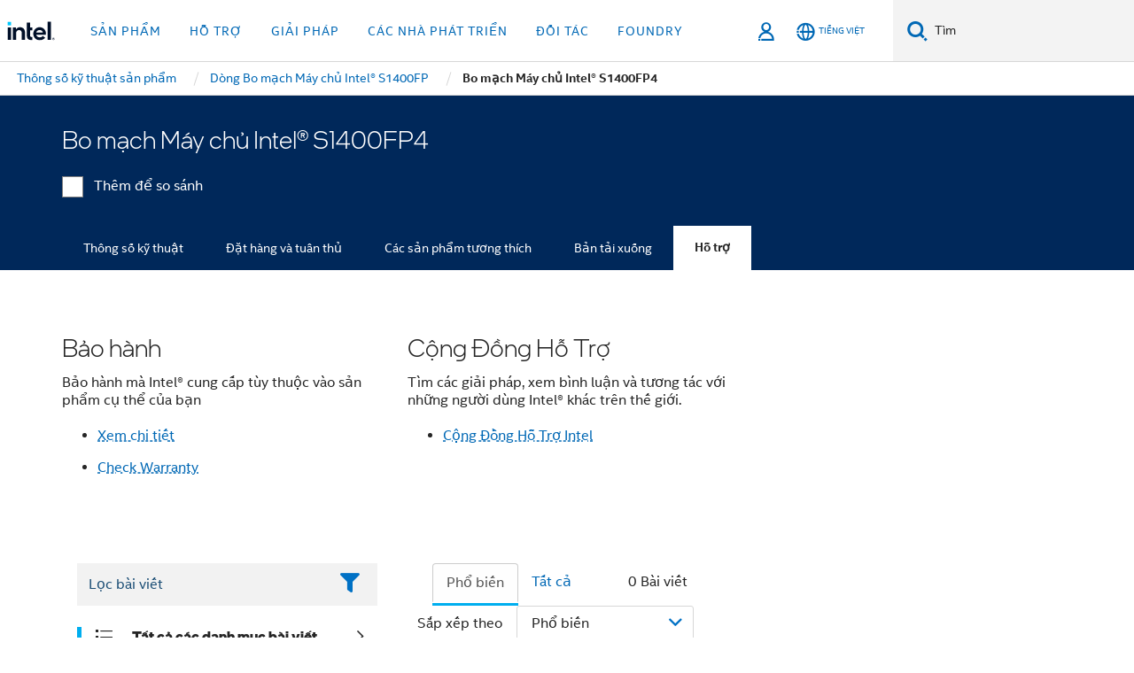

--- FILE ---
content_type: text/html;charset=utf-8
request_url: https://www.intel.vn/content/www/vn/vi/products/sku/66137/intel-server-board-s1400fp4/support.html
body_size: 28711
content:














<!doctype html>

<html class="rwd geo-override no-js vis no-rtl headerfooter-menu3 " lang="vi">
















<head>
    <meta charset="UTF-8"/>
    

































    






















<title>Bo mạch Máy chủ Intel® S1400FP4</title>
    







    <link rel="preconnect" href="//cane.intel.com.com/">
    <link rel="dns-prefetch" href="//cane.intel.com.com/">

    <link rel="preconnect" href="//dogo.intel.com.com/">
    <link rel="dns-prefetch" href="//dogo.intel.com.com/">





    <link rel="preload" href="/content/dam/www/global/wap/performance-config.js" as="script" type="text/javascript">
    <script type="text/javascript" src='/content/dam/www/global/wap/performance-config.js'></script>
    <link rel="preload" href="/content/dam/www/global/wap/at-config.js" as="script" type="text/javascript">
    <script type="text/javascript" src='/content/dam/www/global/wap/at-config.js'></script>
    <link rel="preload" href="/etc.clientlibs/settings/wcm/designs/ver/260110/intel/global/targetDataCookie.min.js" as="script" type="text/javascript">
    <script src="/etc.clientlibs/settings/wcm/designs/ver/260110/intel/global/targetDataCookie.min.js"></script>




<link rel="preload" href="/etc.clientlibs/settings/wcm/designs/ver/260110/intel/us/en/Fonts/resources/intelone-display-light.woff2" as="font" type="font/woff2" crossorigin="true">
<link rel="preload" href="/etc.clientlibs/settings/wcm/designs/ver/260110/intel/us/en/Fonts/resources/intelone-display-regular.woff2" as="font" type="font/woff2" crossorigin="true">
<link rel="preload" href="/etc.clientlibs/settings/wcm/designs/ver/260110/intel/us/en/Fonts/resources/intel-clear-latin.woff2" as="font" type="font/woff2" crossorigin="true">

<link rel="preload" href="/content/dam/logos/intel-header-logo.svg" as="image">
<link rel="preload" href="/etc.clientlibs/settings/wcm/designs/ver/260110/intel/clientlibs/pages/intc-core.min.css" as="style">
<link rel="preload" href="/etc.clientlibs/settings/wcm/designs/ver/260110/intel/clientlibs/pages/nav.min.css" as="style" type="text/css">
<link rel="preload" href="/etc.clientlibs/settings/wcm/designs/ver/260110/intel/clientlibs/pages/secondaryNav.min.css" as="style" type="text/css">
<link rel="preload" href="/etc.clientlibs/settings/wcm/designs/ver/260110/intel/clientlibs/pages/intc-core.min.js" as="script">
<link rel="preload" href="/etc.clientlibs/settings/wcm/designs/ver/260110/intel/clientlibs/pages/site-global-icons/resources/font/site-global-icons.woff2?14825464" as="font" type="font/woff2" crossorigin="true">
    









<meta http-equiv="X-UA-Compatible" content="IE=Edge"/>
<!--[if lte IE 9]>
<meta http-equiv="X-UA-Compatible" content="IE=9"/>
<![endif]-->


    <meta name="twitter:card" content="summary"/>

    <meta name="language" content="vi"/>

    <meta name="location" content="vn"/>

    <meta name="robots" content="follow,index,noarchive"/>

    <meta name="X-Server" content="INTE-35"/>

    <meta name="twitter:image" content="https://www.intel.com/content/dam/logos/logo-energyblue-1x1.png"/>


    <meta property="og:type" content="company"/>

    <meta property="og:site_name" content="Intel"/>

    <meta property="fb:admins" content="255508181297196"/>

    <meta property="og:url" content="https://www.intel.vn/content/www/vn/vi/products/sku/66137/intel-server-board-s1400fp4/support.html"/>

<meta http-equiv="content-type" content="text/html; charset=utf-8"/>

    <meta property="og:title" content="Bo mạch Máy chủ Intel® S1400FP4 Hỗ trợ | Intel"/>

    <meta property="og:description" content="Bo mạch Máy chủ Intel® S1400FP4 - Hỗ trợ thông tin sản phẩm, nội dung nổi bật và hơn thế nữa."/>


    <meta name="og:image" content="https://www.intel.com/content/dam/www/central-libraries/us/en/images/intel-inside-processor-badge.png"/>

    <meta name="authoreddate" content=""/>

    <meta name="keywords" content="Bo mạch Máy chủ Intel® S1400FP4 Hỗ trợ"/>

    <meta name="productid" content="66137"/>

    <meta name="localecode" content="vi_VN"/>

    <meta name="reimaginetoplevelcategory" content=""/>

    <meta name="mime" content="text/html"/>

    <meta name="og:title" content="Bo mạch Máy chủ Intel® S1400FP4 Hỗ trợ | Intel"/>

    <meta name="format" content="upecategorypage"/>

    <meta name="description" content="Bo mạch Máy chủ Intel® S1400FP4 - Hỗ trợ thông tin sản phẩm, nội dung nổi bật và hơn thế nữa."/>

    <meta name="excludefromviews" content="false"/>

    <meta name="taxonomy" content=""/>

    <meta name="shortDescription" content="Bo mạch Máy chủ Intel® S1400FP4 - Hỗ trợ thông tin sản phẩm, nội dung nổi bật và hơn thế nữa."/>

    <meta name="title" content="Bo mạch Máy chủ Intel® S1400FP4 Hỗ trợ | Intel"/>

    <meta name="menu" content=""/>

    <meta name="reimaginefilters" content=""/>

    <meta name="generic1" content="true"/>

    <meta name="intelkeywords" content="Bo mạch Máy chủ Intel® S1400FP4 Hỗ trợ"/>

    <meta name="lastModifieddate" content="2022-02-24T13:20:36.121Z"/>


    <meta name="viewport" content="width=device-width, initial-scale=1.0">
    





<link rel="icon" type="image/png" sizes="32x32" href="/etc.clientlibs/settings/wcm/designs/intel/default/resources/favicon-32x32.png">
<link rel="icon" type="image/png" sizes="16x16" href="/etc.clientlibs/settings/wcm/designs/intel/default/resources/favicon-16x16.png">
<link rel="shortcut icon" href="/etc.clientlibs/settings/wcm/designs/intel/default/resources/favicon.ico">
    





<link rel="canonical" href="https://www.intel.vn/content/www/vn/vi/products/sku/66137/intel-server-board-s1400fp4/support.html"/>
<link rel="alternate" hreflang="id-id" href="https://www.intel.co.id/content/www/id/id/products/sku/66137/intel-server-board-s1400fp4/support.html"/>
            <link rel="alternate" hreflang="de-de" href="https://www.intel.de/content/www/de/de/products/sku/66137/intel-server-board-s1400fp4/support.html"/>
            <link rel="alternate" hreflang="en-us" href="https://www.intel.com/content/www/us/en/products/sku/66137/intel-server-board-s1400fp4/support.html"/>
            <link rel="alternate" hreflang="x-default" href="https://www.intel.com/content/www/us/en/products/sku/66137/intel-server-board-s1400fp4/support.html"/>
                <link rel="alternate" hreflang="es-xl" href="https://www.intel.la/content/www/xl/es/products/sku/66137/intel-server-board-s1400fp4/support.html"/>
            <link rel="alternate" hreflang="fr-fr" href="https://www.intel.fr/content/www/fr/fr/products/sku/66137/intel-server-board-s1400fp4/support.html"/>
            <link rel="alternate" hreflang="pt-br" href="https://www.intel.com.br/content/www/br/pt/products/sku/66137/intel-server-board-s1400fp4/support.html"/>
            <link rel="alternate" hreflang="vi-vn" href="https://www.intel.vn/content/www/vn/vi/products/sku/66137/intel-server-board-s1400fp4/support.html"/>
            <link rel="alternate" hreflang="th-th" href="https://www.thailand.intel.com/content/www/th/th/products/sku/66137/intel-server-board-s1400fp4/support.html"/>
            <link rel="alternate" hreflang="ko-kr" href="https://www.intel.co.kr/content/www/kr/ko/products/sku/66137/intel-server-board-s1400fp4/support.html"/>
            <link rel="alternate" hreflang="ja-jp" href="https://www.intel.co.jp/content/www/jp/ja/products/sku/66137/intel-server-board-s1400fp4/support.html"/>
            <link rel="alternate" hreflang="zh-cn" href="https://www.intel.cn/content/www/cn/zh/products/sku/66137/intel-server-board-s1400fp4/support.html"/>
            <link rel="alternate" hreflang="zh-tw" href="https://www.intel.com.tw/content/www/tw/zh/products/sku/66137/intel-server-board-s1400fp4/support.html"/>
            
    

    
        
        
            
                
                
                    <link rel="preload" href="/etc.clientlibs/settings/wcm/designs/ver/260110/intel/externallibs/bootstrap-css.min.css" as="style"><link rel="stylesheet" href="/etc.clientlibs/settings/wcm/designs/ver/260110/intel/externallibs/bootstrap-css.min.css" type="text/css"><link rel="preload" href="/etc.clientlibs/settings/wcm/designs/ver/260110/intel/clientlibs/pages/intc-core.min.css" as="style"><link rel="stylesheet" href="/etc.clientlibs/settings/wcm/designs/ver/260110/intel/clientlibs/pages/intc-core.min.css" type="text/css"><script src="/etc.clientlibs/settings/wcm/designs/ver/260110/intel/externallibs/jquery-standalone-3_6_0.min.js" defer></script><script src="/etc.clientlibs/settings/wcm/designs/ver/260110/intel/us/en/clientlibs/jquery-3_6_0.min.js" defer></script><script src="/etc.clientlibs/settings/wcm/designs/ver/260110/intel/us/en/clientlibs/legacy-libs.min.js" defer></script><script src="/etc.clientlibs/settings/wcm/designs/ver/260110/intel/externallibs/modernizr.min.js" defer></script><script src="/etc.clientlibs/settings/wcm/designs/ver/260110/intel/externallibs/picturefill-js.min.js" defer></script><script src="/etc.clientlibs/settings/wcm/designs/ver/260110/intel/externallibs/handlebars.min.js" defer></script><script src="/etc.clientlibs/settings/wcm/designs/ver/260110/intel/externallibs/html5-js.min.js" defer></script><script src="/etc.clientlibs/settings/wcm/designs/ver/260110/intel/externallibs/jquery-cookie-2_1_3.min.js" defer></script><script src="/etc.clientlibs/settings/wcm/designs/ver/260110/intel/externallibs/detectizr.min.js" defer></script><script src="/etc.clientlibs/settings/wcm/designs/ver/260110/intel/externallibs/jquery.matchHeight.min.js" defer></script><script src="/etc.clientlibs/settings/wcm/designs/ver/260110/intel/externallibs/bootstrap-js.min.js" defer></script><script src="/etc.clientlibs/settings/wcm/designs/ver/260110/intel/externallibs/bootstrap-affix.min.js" defer></script><script src="/etc.clientlibs/settings/wcm/designs/ver/260110/intel/externallibs/moment.locales.min.js" defer></script><script src="/etc.clientlibs/settings/wcm/designs/ver/260110/intel/externallibs/scrollToPlugin.min.js" defer></script><script src="/etc.clientlibs/settings/wcm/designs/ver/260110/intel/externallibs/slick-js.min.js" defer></script><script src="/etc.clientlibs/settings/wcm/designs/ver/260110/intel/externallibs/jquery.scrollTo.min.js" defer></script><script src="/etc.clientlibs/settings/wcm/designs/ver/260110/intel/externallibs/fastclick.min.js" defer></script><script src="/etc.clientlibs/settings/wcm/designs/ver/260110/intel/externallibs/jquery.resize.min.js" defer></script><script src="/etc.clientlibs/settings/wcm/designs/ver/260110/intel/externallibs/jquery.touchswipe.min.js" defer></script><script src="/etc.clientlibs/settings/wcm/designs/ver/260110/intel/externallibs/overthrow-detect.min.js" defer></script><script src="/etc.clientlibs/settings/wcm/designs/ver/260110/intel/externallibs/overthrow-polyfill.min.js" defer></script><script src="/etc.clientlibs/settings/wcm/designs/ver/260110/intel/externallibs/overthrow-init.min.js" defer></script><script src="/etc.clientlibs/settings/wcm/designs/ver/260110/intel/externallibs/jquery-ezmark.min.js" defer></script><script src="/etc.clientlibs/settings/wcm/designs/ver/260110/intel/externallibs/owl.carousel.min.js" defer></script><script src="/etc.clientlibs/settings/wcm/designs/ver/260110/intel/externallibs/polyfills.min.js" defer></script><script src="/etc.clientlibs/settings/wcm/designs/ver/260110/intel/externallibs/purify.min.js" defer></script><script src="/etc.clientlibs/settings/wcm/designs/ver/260110/intel/clientlibs/pages/intc-core.min.js" defer></script>
                
            
        
    
    
    























    
    
        
    




    
    
    
    
        
    
    


    
    
        
    


    
    
        
    

<script type="text/javascript">
    var cq_tms = {
        
        wa_industry_type: "",
        wa_subject: "",
        wa_emt_org: "",
        wa_emt_intel: "",
        wa_programidentifier: "none",
        wa_location: "vn",
        wa_language: "vi",
        wa_english_title: "Bo mạch Máy chủ Intel® S1400FP4",
        wa_content_type: "contenttype",
        wa_intel_platform: "",
        wa_applications: "",
        wa_local: "vi_VN",
        wa_intel_technology: "",
        wa_system_type: "",
        wa_product_name: "",
        wa_audience: "",
        wa_life_cycle: "",
        wa_cq_url: "/content/www/vn/vi/products/sku/66137/intel-server-board-s1400fp4/support.html",
        wa_page_type_micro: "upecategorytemplate",
        wa_env: "prd",
        wa_cq_pub_env: "publish",
        wa_transl_status: "",
        wa_product_id: "",
        wa_software: "",
        wa_reference_design: "",
        wa_codename: "",
        wa_created_date: "1615910919897",
        wa_modified_date: "1645708836121",
        wa_off_time: "1924992000000",
        wa_ownedby: "",
        wa_managedby: "",
        wa_idz_nid : "",
        wa_event_type: "",
        wa_idz_custom_tags: "",
        wa_programming_language: "",
        wa_skill_level: "",
        wa_solution: "",
        wa_product_formFactor: "",
        wa_operating_system: "",
        wa_marketing_products: "",
        wa_ssg_third_party_prod_sys_sol: "",
        wa_upeNamespace: "",
        wa_doc_id:"",
        wa_doc_version:"",
        wa_doc_publishdate:"",
        eloqua_disabled:"false",
        wa_intel_prd_levels: '[{"level4":{"id":"66137","desc":"Intel Server Board S1400FP4"},"level3":{"id":"61079","desc":"Intel® Server Board S1400FP Family"},"level2":{"id":"149099","desc":"Legacy Server Products"},"level1":{"id":"1201","desc":"Server Products"},"productCategory":"upeproducts"}]',
        
        
        
        
        
        wa_uam_secondary_id: "",

        
        
        wa_secondary_content_type: ""
        
        ,wa_upeProducts: ""
        
        
    };

    
    
</script>

















<script src="/etc.clientlibs/settings/wcm/designs/ver/260110/intel/clientlibs/virtual-assistant-services.min.js"></script>
<script type="text/javascript">
    var chatContextObj = {};
    chatContextObj["locale"] = 'vi-VN';
    chatContextObj["app"] = 'Sales';
    chatContextObj["supportProductMap"] = 'NA';
</script>

<script type="text/javascript">
    var chatConfigObj = {};
    var cq_tms = cq_tms || {};
    chatConfigObj["virtualAssistantName"] = '';
    chatConfigObj["virtualAssistantUid"] = '';
    chatConfigObj["virtualAssistantDomain"] = 'https://c0.avaamo.com';
    if (chatConfigObj["virtualAssistantName"] !== '') {
        cq_tms.wa_avaamo_project = "Avaamo-" + chatConfigObj.virtualAssistantName.replaceAll("Virtual Assistant", "").trim();
    }
</script>
<script src="/etc.clientlibs/settings/wcm/designs/ver/260110/intel/externallibs/purify.min.js" defer></script><script src="/etc.clientlibs/settings/wcm/designs/ver/260110/intel/clientlibs/virtual-assistant.min.js" defer></script>





    <script type="text/javascript" src="/content/dam/www/global/wap/main/wap.js" async></script>



</head>


























    




    

<body class="page-is-published global-nav">















<div class="skip-to-main-content">
    <div class="sb-skipLinkWrapper invisible">
        <a href="#primary-content" class="inline-block bg-greenDarkApron color-textWhite text-bold text-noUnderline sb-skipLink visible">Chuyển đến nội dung chính</a>
    </div>
</div>

<div class="promo-banner-content"></div>

























<script>
    var isLoggedin = (document.cookie.indexOf('IGHFLoggedIn') != -1);
    var currentURL = window.location.href;
    if (currentURL.startsWith("https://isvc--isvcqa24.sandbox.my.site.com")) {
        isLoggedin = true;
        if (currentURL.includes("/onlinecasemgmt/warrantyinfo")) {
            isLoggedin = false;
        }
    }
</script>





    
        <div class="global">





















<link rel="stylesheet" href="/etc.clientlibs/settings/wcm/designs/ver/260110/intel/clientlibs/pages/nav.min.css" type="text/css">
<link rel="stylesheet" href="/etc.clientlibs/settings/wcm/designs/ver/260110/intel/clientlibs/pages/secondaryNav.min.css" type="text/css">












    
    
        
    



    
    
        <div class="global-nav-redesign global component" data-component="global-nav-redesign" data-component-id="1">
            <header role="banner">
                <nav class="intel-navbar advanced-search" role="navigation" aria-label="Điều hướng chính" data-igm="">
                    <!-- Brand and toggle get grouped for better mobile display -->
                    <div class="navbar-wraper">

                        <div class="navbar-logo">
                            <a href="/content/www/vn/vi/homepage.html" alt="Intel homepage" class="intel-logo-rebrand">
                                    
                                <img src="/content/dam/logos/intel-header-logo.svg" height="300" width="118" alt="Logo Intel - Trở lại trang chủ">
                            </a>
                        </div>

                        <div class="navbar-left">
                            <!-- mobile: menu toggle, sign in -->
                            <div class="d-block d-sm-none">
                                <button type="button"
                                        data-wap="{&quot;linktype&quot;:&quot;level1&quot;}"
                                        class="mega-hamburger nav-link-icon nav-link-icon-toggle collapsed"
                                        data-bs-target="#primary-nav" aria-expanded="false" aria-controls="primary-nav"
                                        data-mega-control="hamburger">
                                    <span class="visually-hidden">Chuyển trạng thái điều hướng</span>
                                    <span class="fa-intel-menu icon-toggle-off"></span>
                                    <span class="fa-cancel-thin icon-toggle-on"></span>
                                </button>
                            </div>

                            <!-- START DYNAMIC NAVIGATION MENEU -->
                            <div class="collapse mega-menu-collapse" id="primary-nav">
                                <div class="mega-menu-wrap">
                                    <ol class="mega-navbar unique-container-global-nav-items">
                                        <!-- Start: Primary Nav Items -->

                                    </ol>
                                </div>
                            </div>
                        </div>

                        <!-- START MOBLE TOGGLE buttons -->
                        <div class="navbar-right">


                            <!-- START: NON-signed in panel -->
                            <span id="not-logged-in-scenario" class="d-none">

         <button type="button" title="Đăng nhập"
                 class="nav-link-icon nav-link-icon-toggle collapsed"
                 data-wap="{&quot;linktype&quot;:&quot;level1&quot;}"
                 aria-expanded="false" aria-controls="panel-signin"
                 onclick="intel.mytools.unifiedLogin();"
                 data-mega-control="signin">
            <span class="visually-hidden">Đăng nhập</span>
            <span class="fa-intel-user-o icon-toggle-off"></span>
            <span class="fa-intel-user icon-toggle-on"></span>
        </button>
</span>

<script>
    var intel = intel || {};
    intel.signinsimplifyConfig = {
        authorizationUrl: '/content/dam/intel/authorization/authorization.html',
        locale: '',
        messages: {
            InvalidCredential: 'T\u00EAn ng\u01B0\u1EDDi d\u00F9ng hay m\u1EADt kh\u1EA9u m\u00E0 b\u1EA1n nh\u1EADp kh\u00F4ng h\u1EE3p l\u1EC7.',
            InvalidField: 'T\u00EAn ng\u01B0\u1EDDi d\u00F9ng hay m\u1EADt kh\u1EA9u m\u00E0 b\u1EA1n nh\u1EADp kh\u00F4ng h\u1EE3p l\u1EC7.',
            AccountDisabled: 'V\u00EC l\u00FD do b\u1EA3o m\u1EADt, t\u00E0i kho\u1EA3n c\u1EE7a b\u1EA1n \u0111\u00E3 b\u1ECB t\u1EAFt. \u0110\u1EC3 \u0111\u01B0\u1EE3c tr\u1EE3 gi\u00FAp, h\u00E3y <a href=\"#\" class=\"contactLink new-tab-link\" target=\"_blank\" rel=\"noopener noreferrer\">li\u00EAn h\u1EC7 ch\u00FAng t\u00F4i.<\/a>',
            AccountLocked: 'T\u00E0i kho\u1EA3n c\u1EE7a b\u1EA1n \u0111\u00E3 b\u1ECB kh\u00F3a. \u0110\u1EC3 \u0111\u01B0\u1EE3c tr\u1EE3 gi\u00FAp, vui l\u00F2ng \u0111\u1ECDc <a href=\"#\" class=\"faqsLink new-tab-link\" target=\"_blank\" rel=\"noopener noreferrer\">C\u00E2u h\u1ECFi th\u01B0\u1EDDng g\u1EB7p v\u1EC1 \u0111\u0103ng nh\u1EADp<\/a>.',
            UserNotFound: 'T\u00EAn ng\u01B0\u1EDDi d\u00F9ng hay m\u1EADt kh\u1EA9u m\u00E0 b\u1EA1n nh\u1EADp kh\u00F4ng h\u1EE3p l\u1EC7.',
            Unknown: 'X\u1EA3y ra l\u1ED7i b\u1EA5t ng\u1EDD. Th\u1EED l\u1EA1i l\u1EA7n n\u1EEFa. \u0110\u1EC3 \u0111\u01B0\u1EE3c tr\u1EE3 gi\u00FAp, h\u00E3y d\u00F9ng t\u00F9y ch\u1ECDn li\u00EAn h\u1EC7 hay h\u1ED7 tr\u1EE3 b\u00EAn d\u01B0\u1EDBi.',
            PasswordExpired: 'M\u1EADt kh\u1EA9u c\u1EE7a b\u1EA1n \u0111\u00E3 h\u1EBFt h\u1EA1n. Vui l\u00F2ng thay \u0111\u1ED5i m\u1EADt kh\u1EA9u c\u1EE7a b\u1EA1n.',
            LoginAssistLink: 'https://signin.intel.com/ContactUs.aspx',
            faqsLink: '/content/www/vn/vi/my-intel/sign-in-help.html'
        },
        nameField: 'T\u00EAn ng\u01B0\u1EDDi d\u00F9ng',
        passField: 'M\u00E2\u0323t kh\u00E2\u0309u',
        isPopup: true,
        responseHref: 'https://www.intel.com/content/www/vn/vi/products/sku/66137/intel-server-board-s1400fp4/support.html' + window.location.search + window.location.hash, 
        sslDomainUrl: 'www.intel.com',
        loginUrl: 'https://welcome.intel.com/login.aspx?appid=258&qlogin=true',
        ssoUri: '',
        logoutUrl: 'https://welcome.intel.com/logout.aspx',
        logoutHref: 'https://signin.intel.com/Logout?RedirectURL=https://www.intel.com/content/www/vn/vi/products/sku/66137/intel-server-board-s1400fp4/support.html',
        logoutIGHFHref: 'https://signin.intel.com/Logout?RedirectURL=',
        loginErrorID: '#login-error',
        usernameID: '#username',
        remembermeId: '#cbRememberMe',
        formID: '#igm-form-signin',
        unameErrorID: '#uname-error',
        passID: '#password',
        passError: '#pwd-error',
        changePasswordUrl: '/content/www/vn/vi/my-intel/change-password.html',
        emailVerificationUrl: '/content/www/vn/vi/my-intel/email-verification.external.html',
        aboutToExpireEmailUrl: '/content/www/vn/vi/my-intel/email-verification.html',
        renewalUrl: '/content/www/vn/vi/secure/technology-provider/forms/renew-technology-provider-membership.html',
        limitedUrl: '/content/www/us/en/resellers/limited-status-secondary.html',
        isaPRMDashBoardURL: '/content/www/us/en/secure/partner/solutions-alliance/overview.html',
        itpPRMDashBoardURL: '/content/www/us/en/secure/partner/technology-provider/iot/overview.html',
        itpisaPRMDashBoardURL: '/content/www/us/en/secure/partner/iot-itp-isa/overview.html',
        isaRenewalURL: '/content/www/us/en/secure/partner/forms/solutions-alliance-renewal.html',
        primaryPostLaunchURL: 'https://partner.intel.com/s/post-launch-primary',
        nonPrimaryPostLaunchURL: 'https://partner.intel.com/s/post-launch-non-primary',
        idpUrl: 'https://consumer.intel.com/intelcorpb2c.onmicrosoft.com/B2C_1A_UnifiedLogin_SISU_CML_SAML/generic/login?entityId=www.intel.com',
        headerSignInIdpUrl: 'https://consumer.intel.com/intelcorpb2c.onmicrosoft.com/B2C_1A_UnifiedLogin_SISU_CML_SAML/generic/login?entityId=www.intel.com&ui_locales=vi',
        headerSignOutIdpUrlB2B:'https://login.microsoftonline.com/common/oauth2/v2.0/logout?post_logout_redirect_uri=https://www.intel.com/content/www/vn/vi/products/sku/66137/intel-server-board-s1400fp4/support.html' + window.location.search + window.location.hash,
        headerSignOutIdpIGHFUrlB2B:'https://login.microsoftonline.com/common/oauth2/v2.0/logout?post_logout_redirect_uri=',
        headerSignOutIdpUrlB2C:'https://consumer.intel.com/intelcorpb2c.onmicrosoft.com/B2C_1A_UNIFIEDLOGIN_SISU_STD_OIDC/oauth2/v2.0/logout?id_token_hint=$TOKEN$%26post_logout_redirect_uri=https://www.intel.com/apps/intel/services/unifiedlogout.json',
        sessionAuthorizeUrlB2C:'https://consumer.intel.com/intelcorpb2c.onmicrosoft.com/B2C_1A_UNIFIEDLOGIN_SISU_STD_OIDC/oauth2/v2.0/authorize?client_id=8b32f2f3-7a32-4902-8821-1df682b7043b%26scope=profile%20offline_access%208b32f2f3-7a32-4902-8821-1df682b7043b%20openid%26response_mode=fragment%26response_type=token%26prompt=none%26redirect_uri=',
        sessionAuthorizeUrlB2B:'https://login.microsoftonline.com/46c98d88-e344-4ed4-8496-4ed7712e255d/oauth2/v2.0/authorize?client_id=cb0ec60b-608b-4e76-9d69-1e5e0afb3456%26scope=openid%20profile%20offline_access%26response_mode=fragment%26response_type=token%26prompt=none%26redirect_uri=',
        sessionInitUrl:'https://www.intel.com/content/www/us/en/secure/my-intel/dashboard.html',
        azureLocaleCode:'vi',
        allowedPathRegx:'^(.*intel.com.*$)|^(/content/.*$)',
        signOutTokenGenB2C:'https://consumer.intel.com/intelcorpb2c.onmicrosoft.com/B2C_1A_UNIFIEDLOGIN_SISU_STD_OIDC/oauth2/v2.0/authorize?client_id=8b32f2f3-7a32-4902-8821-1df682b7043b%26scope=profile offline_access+8b32f2f3-7a32-4902-8821-1df682b7043b+openid%26response_type=id_token%26prompt=none%26redirect_uri=',
        validTargetURL:'https://www.intel.com/content/www/vn/vi/products/sku/66137/intel-server-board-s1400fp4/support.html' + window.location.search + window.location.hash
    };

    function clearB2CIFrame(interval, iFrame) {
        clearInterval(interval);
        iFrame.parentNode.removeChild(iFrame);
    }

    function clearIFrame(interval, iFrame) {
        clearInterval(interval);
        iFrame.parentNode.removeChild(iFrame);
    }
    function createB2CIFrame(id, src) {
        var authIFrame = document.createElement("iframe");
        authIFrame.id = "sso-b2c-" + id;
        authIFrame.hidden = "hidden";
        authIFrame.src = src;
        document.body.appendChild(authIFrame);
        return authIFrame;
    }
    function createIFrame(id, src) {
        var authIFrame = document.createElement("iframe");
        authIFrame.id = "sso-" + id;
        authIFrame.hidden = "hidden";
        authIFrame.src = src;
        document.body.appendChild(authIFrame);
        return authIFrame;
    }

    function animateHumanoidIcon() {
    	$("#not-logged-in-scenario").css("cursor", "not-allowed");
    	$("#not-logged-in-scenario button").css("pointer-events", "none");
    	$("#not-logged-in-scenario button span.icon-toggle-off").addClass('iia-beat-fade');
	}

    function resetHumanoidIcon() {
    	$("#not-logged-in-scenario").css("cursor", "");
        $("#not-logged-in-scenario button").css("pointer-events", "");
    	$("#not-logged-in-scenario button span.icon-toggle-off").removeClass('iia-beat-fade');
	}

    function initiateB2CLogoutToken(type) {
        return new Promise(function (resolve, reject) {
            function authIFrameB2CIntervalWrapper(authIFrame) {
                var authIFrameInterval = setInterval(function () {
                    var authIFrameWindow = authIFrame.contentWindow;
                    if (authIFrameWindow) {
                        try {
                            var authIFrameURL = authIFrameWindow.location.href;

                            if (authIFrameURL) {
                                if (authIFrameURL.includes("#id_token=")) {
                                    clearB2CIFrame(authIFrameInterval, authIFrame);
                                    return resolve({
                                        id: authIFrame.id,
                                        msg: "SUCCESS!" + "--" + authIFrame.id,
                                        code: "SUCCESS",
                                        id_token_hint:authIFrameURL.split("#id_token=")[1]
                                    });
                                } else if (authIFrameURL.includes("#error=")) {
                                    clearB2CIFrame(authIFrameInterval, authIFrame);
                                    return reject({
                                        id: authIFrame.id,
                                        msg: "FAILURE!" + "--" + authIFrame.id,
                                        code: "FAILURE",
                                    });
                                } else {
                                    authIFrameAttempts++;
                                    if (
                                        authIFrameAttempts ===
                                        AUTH_IFRAME_MAX_ATTEMPTS
                                    ) {
                                        clearB2CIFrame(authIFrameInterval, authIFrame);
                                        return reject({
                                            id: authIFrame.id,
                                            msg:
                                                "ERROR - MAX (TIMING)!" +
                                                "--" +
                                                authIFrame.id,
                                            code: "ERROR",
                                        });
                                    }
                                }
                            } else {
                                clearB2CIFrame(authIFrameInterval, authIFrame);
                                return reject({
                                    id: authIFrame.id,
                                    msg: "ERROR - URL!" + "--" + authIFrame.id,
                                    code: "ERROR",
                                });
                            }
                        } catch (err) {
                            if (authIFrameAttempts === AUTH_IFRAME_MAX_ATTEMPTS) {
                                clearB2CIFrame(authIFrameInterval, authIFrame);
                                return reject({
                                    id: authIFrame.id,
                                    msg:
                                        "ERROR - MAX (CORS)!" +
                                        "--" +
                                        authIFrame.id,
                                    code: "ERROR",
                                });
                            }
                            authIFrameAttempts++;
                        }
                    } else {
                        clearB2CIFrame(authIFrameInterval, authIFrame);
                        return reject({
                            id: authIFrame.id,
                            msg: "ERROR - DOM!" + "--" + authIFrame.id,
                            code: "ERROR",
                        });
                    }
                }, 500);
            }

            var AUTH_IFRAME_MAX_ATTEMPTS = 80;
            var authIFrameAttempts = 0;

            var currentOrigin = encodeURIComponent(window.location.origin + ((intel.isIGHFCall === false && !/mark.intel.com/.test(window.location.hostname)) ? "/content/www/us/en/homepage.html" : "/"));
            var redirectURI = currentOrigin;

            var matchedSite =
                window.INTELNAV &&
                window.INTELNAV.CIDAAS &&
                window.INTELNAV.CIDAAS.customRedirectSites.find((site) =>
                    site.host.includes(window.location.host)
                );
            if (matchedSite) {
                redirectURI += matchedSite.redirectURI;
            }

            var authURL = decodeURIComponent(intel.signinsimplifyConfig.signOutTokenGenB2C + redirectURI);
            var authIFrame = createB2CIFrame(type, authURL);
            authIFrameB2CIntervalWrapper(authIFrame);
        });
    }

    function initiateAuth(type) {
        return new Promise(function (resolve, reject) {
            function authIFrameIntervalWrapper(authIFrame) {
                let authIFrameInterval = setInterval(function () {
                    let authIFrameWindow = authIFrame.contentWindow;
                    if (authIFrameWindow) {
                        try {
                            let authIFrameURL = authIFrameWindow.location.href;
                            if (authIFrameURL) {
                                if (authIFrameURL.includes("#access_token=")) {
                                    clearIFrame(authIFrameInterval, authIFrame);
                                    return resolve({
                                        id: authIFrame.id,
                                        msg: "SUCCESS!" + "--" + authIFrame.id,
                                        code: "SUCCESS",
                                    });
                                } else if (authIFrameURL.includes("#error=")) {
                                    clearIFrame(authIFrameInterval, authIFrame);
                                    return reject({
                                        id: authIFrame.id,
                                        msg: "FAILURE!" + "--" + authIFrame.id,
                                        code: "FAILURE",
                                    });
                                } else {
                                    authIFrameAttempts++;
                                    if (
                                        authIFrameAttempts ===
                                        AUTH_IFRAME_MAX_ATTEMPTS
                                    ) {
                                        clearIFrame(authIFrameInterval, authIFrame);
                                        return reject({
                                            id: authIFrame.id,
                                            msg:
                                                "ERROR - MAX (TIMING)!" +
                                                "--" +
                                                authIFrame.id,
                                            code: "ERROR",
                                        });
                                    }
                                }
                            } else {
                                clearIFrame(authIFrameInterval, authIFrame);
                                return reject({
                                    id: authIFrame.id,
                                    msg: "ERROR - URL!" + "--" + authIFrame.id,
                                    code: "ERROR",
                                });
                            }
                        } catch (err) {
                            if (authIFrameAttempts === AUTH_IFRAME_MAX_ATTEMPTS) {
                                clearIFrame(authIFrameInterval, authIFrame);
                                return reject({
                                    id: authIFrame.id,
                                    msg:
                                        "ERROR - MAX (CORS)!" +
                                        "--" +
                                        authIFrame.id,
                                    code: "ERROR",
                                });
                            }
                            authIFrameAttempts++;
                        }
                    } else {
                        clearIFrame(authIFrameInterval, authIFrame);
                        return reject({
                            id: authIFrame.id,
                            msg: "ERROR - DOM!" + "--" + authIFrame.id,
                            code: "ERROR",
                        });
                    }
                }, 500);
            }

            var AUTH_IFRAME_MAX_ATTEMPTS = 40;
            var authIFrameAttempts = 0;

            var authURL;
            let tempIsIGHFCall = document.querySelectorAll('#recode50header').length > 0;
            var currentOrigin =  encodeURIComponent(window.location.origin + ((!tempIsIGHFCall && !/mark.intel.com/.test(window.location.hostname)) ? intel.signinsimplifyConfig.authorizationUrl : "/"));
            var redirectURI = currentOrigin;
            var matchedSite =
                window.INTELNAV &&
                window.INTELNAV.CIDAAS &&
                window.INTELNAV.CIDAAS.customRedirectSites.find((site) =>
                    site.host.includes(window.location.host)
                );
            if (matchedSite) {
                redirectURI += matchedSite.redirectURI;
            }

            if (type === "b2c") {
                authURL = decodeURIComponent(
                    intel.signinsimplifyConfig.sessionAuthorizeUrlB2C + redirectURI
                );
            } else {
                authURL = decodeURIComponent(
                    intel.signinsimplifyConfig.sessionAuthorizeUrlB2B + redirectURI
                );
            }

            let authIFrame = createIFrame(type, authURL);
            authIFrameIntervalWrapper(authIFrame);
        });
    }

    function initiateIntelAuth() {
        return new Promise(function (resolve, reject) {
            function authIntelIFrameIntervalWrapper(authIntelIFrame) {
                let authIntelIFrameInterval = setInterval(function () {
                    let authIntelIFrameWindow = authIntelIFrame.contentWindow;
                    if (authIntelIFrameWindow) {
                        try {
                            let authIntelIFrameURL = authIntelIFrameWindow.location.href;

                            if (authIntelIFrameURL) {
                                if (
                                    authIntelIFrameURL.includes(
                                        window.location.href
                                    )
                                ) {
                                    clearIFrame(
                                        authIntelIFrameInterval,
                                        authIntelIFrame
                                    );
                                    return resolve({
                                        id: authIntelIFrame.id,
                                        msg: "SUCCESS!" + "--" + authIntelIFrame.id,
                                        code: "SUCCESS",
                                    });
                                } else {
                                    authIntelIFrameAttempts++;
                                    if (
                                        authIntelIFrameAttempts ===
                                        AUTH_INTEL_IFRAME_MAX_ATTEMPTS
                                    ) {
                                        clearIFrame(
                                            authIntelIFrameInterval,
                                            authIntelIFrame
                                        );
                                        return reject({
                                            id: authIntelIFrame.id,
                                            msg:
                                                "ERROR - MAX (TIMING)!" +
                                                "--" +
                                                authIntelIFrame.id,
                                            code: "ERROR",
                                        });
                                    }
                                }
                            } else {
                                clearIFrame(
                                    authIntelIFrameInterval,
                                    authIntelIFrame
                                );
                                return reject({
                                    id: authIntelIFrame.id,
                                    msg: "ERROR - URL!" + "--" + authIntelIFrame.id,
                                    code: "ERROR",
                                });
                            }
                        } catch (err) {
                            if (
                                authIntelIFrameAttempts ===
                                AUTH_INTEL_IFRAME_MAX_ATTEMPTS
                            ) {
                                clearIFrame(
                                    authIntelIFrameInterval,
                                    authIntelIFrame
                                );
                                return reject({
                                    id: authIntelIFrame.id,
                                    msg:
                                        "ERROR - MAX (CORS)!" +
                                        "--" +
                                        authIntelIFrame.id,
                                    code: "ERROR",
                                });
                            }
                            authIntelIFrameAttempts++;
                        }
                    } else {
                        clearIFrame(authIntelIFrameInterval, authIntelIFrame);
                        return reject({
                            id: authIntelIFrame.id,
                            msg: "ERROR - DOM!" + "--" + authIntelIFrame.id,
                            code: "ERROR",
                        });
                    }
                }, 500);
            }

            let AUTH_INTEL_IFRAME_MAX_ATTEMPTS = 80;
            let authIntelIFrameAttempts = 0;

            let authIntelIFrame = createIFrame(
                "sso-intel-b2c",
                intel.signinsimplifyConfig.sessionInitUrl
            );
            authIntelIFrameIntervalWrapper(authIntelIFrame);
        });
	}

    function getAuthenticationStatus() {
        return new Promise(function (resolve, reject) {
            initiateAuth("b2c")
                .then(function (b2cSuccessRes) {
                    return resolve(b2cSuccessRes);
                })
                .catch(function (b2cFailureRes) {
                    var isB2BSite =
                        window.INTELNAV &&
                        window.INTELNAV.CIDAAS &&
                        window.INTELNAV.CIDAAS.B2BSites.some((site) =>
                            site.includes(window.location.host)
                        );
                    if (isB2BSite) {
                        initiateAuth("b2b")
                            .then(function (b2bSuccessRes) {
                                return resolve(b2bSuccessRes);
                            })
                            .catch(function (b2bFailureRes) {
                                return reject(b2bFailureRes);
                            });
                    } else {
                        return reject(b2cFailureRes);
                    }
                });
        });
    }

    function checkAEMSession(){
        let isSessionExist = false;
        if(!tempIsIGHF){
            $.ajax({
                url: "/libs/apps/intel/myintel/agsroles.json?validateAEMSession=Y",
                async: false,
                success: function (data) {
                    if (data && data["isValidAEMSession"]) {
                        document.cookie = "IGHFLoggedIn=true;domain=.intel.com;path=/";
                        isLoggedin = true;
                        isSessionExist = true;
                    }
                }
            });
        }
        return isSessionExist;
    }

    if (
        !isLoggedin &&
        ((document.domain.indexOf("thailand") == -1 &&
                document.domain.endsWith(".intel.com")) ||
            document.getElementById("recode50header") != null) &&
        navigator != null &&
        navigator.userAgent.indexOf("CloudManagerTest") == -1
    ) {
        var tempIsIGHF = document.getElementById("recode50header");
        if (tempIsIGHF) animateHumanoidIcon();
        getAuthenticationStatus()
            .then(function (res) {
                let isSessionExist = checkAEMSession();
                if(isSessionExist){
                    intel.signinHeaderSimplify.initialize();
                }else {
                    var currentUrl = window.location.href;
                    if (currentUrl.indexOf("service-maintenance-notice") === -1) {
                        if (res.id === "sso-b2c") {
                            var cookiename = "IGHFtarget";
                        var samlcookieValue =
                            cookiename +
                            "=" +
                            encodeURIComponent(currentUrl) +
                            ";secure;path=/;domain=.intel.com";
                        document.cookie = samlcookieValue;
                        if (intel.isIGHFCall) {
                            initiateIntelAuth().then(() => {
                                isLoggedin = true;
                                intel.signinHeaderSimplify.initialize();
                            }).catch(() => {
                                window.location.href = intel.signinsimplifyConfig.sessionInitUrl;
                            });
                        } else {
                            window.location.href = intel.signinsimplifyConfig.sessionInitUrl;
                        }
                    } else {
                        document.cookie = "IGHFLoggedIn=true;domain=.intel.com;path=/";
                        if (intel.isIGHFCall) {
                            isLoggedin = true;
                            intel.signinHeaderSimplify.initialize();
                        } else {
                            window.location.reload();
                        }
                    }
                }
                }
            })
            .catch(()=>{
				if (tempIsIGHF) resetHumanoidIcon();
            });
    }

</script>
                            

















































<script id="myinteldrpdown-template" type="text/x-handlebars-template">
    <section class="myintel-tools-content" role="region"
             aria-label="My Intel">
        
        <div class="card-header force-background solid brand-very-dark-gray my-intel-menu">
            <button type="button" class="icon close float-end" data-igm-search-toggle="" aria-label="Đóng"
                    tabindex="0" data-wap="" data-wap_ref="myintel-navmenu-closing">
                <span></span>
            </button>
            <ul class="nav nav-tabs component">
                
                    
                    
                        
                    
                    
                    
                    
                
                <li role="presentation" class="active" data-step='1'  data-title='My Intel Dashboard and My Tools'  data-intro='<p>Click here to access the My Intel Dashboard from any Intel.com page. From here you can also access your Subscriptions page, as well as your personalized list of tools.</p>'>
                    <a href="#my-intel" role="tab" tabindex="0">My Intel<span
                            class="fa fa-user"></span></a>
                </li>
            </ul>
        </div>
        

        <div class="my-intel-panel-body tab-content">
            
            <div role="tabpanel" class="tab-pane fade show active" id="my-intel">
                <ul class="myintel-links">
                    {{#each myintelpagelinks}}
                    <li data-agsrole="{{{agsrole}}}"
                        data-blacklistedagsrole="{{{blacklistedagsgroupname}}}"
                        data-isinternal="{{{displayOnlyInternal}}}"
                        data-isexternal="{{{displayOnlyExternal}}}"
                        class="{{{class}}}">
                        <a target="{{{target}}}"
                           href="{{{href}}}" tabindex="0">{{{label}}}</a>
                    </li>
                    {{/each}}
                </ul>
                <div class="tools-pane component" data-component="myintel-tools" data-component-id="1">
                    <h5 class="my-intel-tools">Công cụ (My Tools)</h5>
                    
                    <ul class="myintel-links">
                        {{#each mytoollinks}}
                        <li class="myintellink"
                            data-isinternal="{{{displayOnlyInternal}}}"
                            data-isexternal="{{{displayOnlyExternal}}}">
                            <h3 style="display:none;">{{{agsgroupname}}}</h3>
                            <h4 style="display:none;">{{{blacklistedagsgroupname}}}</h4>
                            <a tabindex="0" href="{{{linkurl}}}" target="_blank" rel="noopener noreferrer" title="">{{{linktext}}}</a>
                            {{#if tooltip}}
                            <a class="fa fa-help-circled" tabindex="0" data-bs-toggle="tooltip" data-html="true"
                                  data-title="{{tooltip}}" data-placement="bottom" data-wap_ref="tooltip:{{{linktext}}}"><span class="visually-hidden">{{tooltip}}</span></a>
                            {{/if}}
                        </li>
                        {{/each}}
                    </ul>
                </div>
            </div>
            
        </div>
    </section>
</script>


<span id="logged-in-scenario" class="d-none">

<button type="button" title="My Intel"
        data-wap="{&quot;linktype&quot;:&quot;level1&quot;}"
        class="nav-link-icon nav-link-icon-toggle collapsed" data-bs-target="#panel-signedin" aria-expanded="false"
        aria-controls="panel-signedin" data-mega-control="signedin">
    <span class="visually-hidden">My Intel</span>
    <span class="fa-intel-user-checked-o icon-toggle-off"></span>
    <span class="fa-intel-user-checked icon-toggle-on"></span>
</button>

<div class="mega-panel panel-layout-signed-in collapse" id="panel-signedin">
    <div class="mega-panel-wrap">
        <div class="mega-panel-body">
            <div class="panel-content flex-content-wrap">

                <!-- MyIntel Section -->
                <!-- -------------------------------------------------------------- -->
                <div class="panel-item d-none" id="myIntelPageLinks">
                    <a id="myIntelPageLinksHeader" class="nav-l3 has-border has-link"></a> <!-- {{#if heading.onState}} selected{{/if}} {{#if heading.onStateParent}} selected-parent{{/if}} -->
                    <div class="panel-item-content">
                        <ul id="myIntelPageLinksItemList" class="panel-links nav-l4-list list-unstyled">

                        </ul>
                    </div>
                </div>

                <!-- My Tools Section -->
                <!-- -------------------------------------------------------------- -->
                <div class="panel-item col-span-2" id="myIntelTools">
                    
                    <div class="nav-l3">
                        Công cụ (My Tools)
                    </div>

                    <div class="panel-item-content">
                        <!--
                            Note: right now this panel (myTools) has only one column/ul
                            if more columns are needed, remove below's 'w-auto' class
                        -->
                        <ul class="panel-links nav-l4-list list-unstyled w-auto" id="mytools-ul">

                            <!-- this 'li' will be used as the template to populate this section from the js -->
                            <li class="d-none">
                                <a class="nav-l4"></a>

                                <button class="btn-tooltip-trigger d-none" data-bs-toggle="tooltip" data-placement="bottom"
                                        title="">
                                    <span>?</span>
                                </button>
                            </li>
                        </ul>
                    </div>
                </div>

            </div>

            <div class="item-actions">
               <button type="button" class="btn btn-primary"
                       data-sso-uri=''
                       data-logout-uri="" data-wap="{&quot;linktype&quot;:&quot;logout&quot;}"
                       onclick="intel.signinsimplify.signOut()">Đăng xuất</button>
            </div>
        </div>
    </div>
</div>


</span>

                            
















    


<button type="button" title="Language Selector"
        data-wap="{&quot;linktype&quot;:&quot;level1&quot;}"
        class="nav-link-icon nav-link-icon-toggle collapsed"
        data-bs-target="#panel-language-selector" aria-label="Tiếng Việt"
        aria-expanded="false" aria-controls="panel-language-selector"
        data-mega-control="language-selector">
    <span class="fa-intel-globe-o icon-toggle-off"></span>
    <span class="fa-intel-globe icon-toggle-on"></span>
    <span class="nav-link-icon-label">Tiếng Việt</span>
</button>

<div class="mega-panel panel-layout-language collapse" id="panel-language-selector"
     aria-expanded="false" aria-selected="false">
    <div class="mega-panel-wrap">
        <div class="mega-panel-body">
            <div class="mega-panel-heading">
                <h2 class="nav-l2">
                    
                        
                            Chọn ngôn ngữ của bạn
                        
                        
                    
                </h2>
            </div>
            <div class="panel-content flex-content-wrap">
                
                    <div class="panel-item">
                        <!-- region.countryName is actually region name -->
                        
                        <ul class="list-unstyled panel-links nav-l4-list">
                            
                                
                                
                                
                                    <li class="lang-option">
                                
                                
                                    
                                        
                                    
                                    
                                
                                    <a class="nav-l4" data-locale="id_id" href="https://www.intel.co.id/content/www/id/id/products/sku/66137/intel-server-board-s1400fp4/support.html">
                                            Bahasa Indonesia
                                    </a>
                                </li>
                            
                                
                                
                                
                                    <li class="lang-option">
                                
                                
                                    
                                        
                                    
                                    
                                
                                    <a class="nav-l4" data-locale="de_de" href="https://www.intel.de/content/www/de/de/products/sku/66137/intel-server-board-s1400fp4/support.html">
                                            Deutsch
                                    </a>
                                </li>
                            
                                
                                
                                
                                    <li class="lang-option">
                                
                                
                                    
                                        
                                    
                                    
                                
                                    <a class="nav-l4" data-locale="en_us" href="https://www.intel.com/content/www/us/en/products/sku/66137/intel-server-board-s1400fp4/support.html">
                                            English
                                    </a>
                                </li>
                            
                                
                                
                                
                                    <li class="lang-option">
                                
                                
                                    
                                        
                                    
                                    
                                
                                    <a class="nav-l4" data-locale="es_xl" href="https://www.intel.la/content/www/xl/es/products/sku/66137/intel-server-board-s1400fp4/support.html">
                                            Español
                                    </a>
                                </li>
                            
                                
                                
                                
                                    <li class="lang-option">
                                
                                
                                    
                                        
                                    
                                    
                                
                                    <a class="nav-l4" data-locale="fr_fr" href="https://www.intel.fr/content/www/fr/fr/products/sku/66137/intel-server-board-s1400fp4/support.html">
                                            Français
                                    </a>
                                </li>
                            
                                
                                
                                
                                    <li class="lang-option">
                                
                                
                                    
                                        
                                    
                                    
                                
                                    <a class="nav-l4" data-locale="pt_br" href="https://www.intel.com.br/content/www/br/pt/products/sku/66137/intel-server-board-s1400fp4/support.html">
                                            Português
                                    </a>
                                </li>
                            
                        </ul>
                    </div>
                
                    <div class="panel-item">
                        <!-- region.countryName is actually region name -->
                        
                        <ul class="list-unstyled panel-links nav-l4-list">
                            
                                
                                
                                    <li class="selected lang-option">
                                
                                
                                
                                    
                                        
                                    
                                    
                                
                                    <a class="nav-l4" data-locale="vi_vn" href="https://www.intel.vn/content/www/vn/vi/products/sku/66137/intel-server-board-s1400fp4/support.html">
                                            Tiếng Việt
                                    </a>
                                </li>
                            
                                
                                
                                
                                    <li class="lang-option">
                                
                                
                                    
                                        
                                    
                                    
                                
                                    <a class="nav-l4" data-locale="th_th" href="https://www.thailand.intel.com/content/www/th/th/products/sku/66137/intel-server-board-s1400fp4/support.html">
                                            ไทย
                                    </a>
                                </li>
                            
                                
                                
                                
                                    <li class="lang-option">
                                
                                
                                    
                                        
                                    
                                    
                                
                                    <a class="nav-l4" data-locale="ko_kr" href="https://www.intel.co.kr/content/www/kr/ko/products/sku/66137/intel-server-board-s1400fp4/support.html">
                                            한국어
                                    </a>
                                </li>
                            
                                
                                
                                
                                    <li class="lang-option">
                                
                                
                                    
                                        
                                    
                                    
                                
                                    <a class="nav-l4" data-locale="ja_jp" href="https://www.intel.co.jp/content/www/jp/ja/products/sku/66137/intel-server-board-s1400fp4/support.html">
                                            日本語
                                    </a>
                                </li>
                            
                                
                                
                                
                                    <li class="lang-option">
                                
                                
                                    
                                        
                                    
                                    
                                
                                    <a class="nav-l4" data-locale="zh_cn" href="https://www.intel.cn/content/www/cn/zh/products/sku/66137/intel-server-board-s1400fp4/support.html">
                                            简体中文
                                    </a>
                                </li>
                            
                                
                                
                                
                                    <li class="lang-option">
                                
                                
                                    
                                        
                                    
                                    
                                
                                    <a class="nav-l4" data-locale="zh_tw" href="https://www.intel.com.tw/content/www/tw/zh/products/sku/66137/intel-server-board-s1400fp4/support.html">
                                            繁體中文
                                    </a>
                                </li>
                            
                        </ul>
                    </div>
                
            </div>
        </div>
    </div>
</div>
<script type="text/javascript">
    var newLangSelector = true;
</script>

                            <!-- END: NON-sign in panel -->
                            

























    

    



    



    






    



















    
    
    
        
    


    <button type="button" title="Search intel.com" class="nav-link-icon toggle-search collapsed"
            data-bs-target="#simplify-search" aria-expanded="false"
            aria-controls="simplify-search" data-mega-control="global-search">
        <span class="visually-hidden">Chuyển trạng thái tìm kiếm</span>
        <span class="fa-global-search"></span>
    </button>
    <div class="mega-panel mega-search-panel collapse" id="simplify-search"
         document-height="true">
        <div class="mega-panel-wrap">
            <div class="mega-panel-body">
                <div class="panel-content">
                    <div class="search-component search-component"
                         data-igm-search-content="">
                        <form class="mega-search-form search item" data-igm-search-control="" name="hpsform-new" id="hpsform-new" action="/content/www/vn/vi/search.html" role="search" onsubmit="return inputSearch()">
                            <button type="submit" class="btn-mega-search icon"
                                    aria-label="Tìm kiếm" tabindex="-1">
                                <span class="visually-hidden">Tìm kiếm</span>
                                <span class="fa-global-search"></span>
                            </button>

                            
                                
                                
                                    <label for="mobile-search">
                                        <span class="visually-hidden"><</span>
                                        <input id="toplevelcategory" name="toplevelcategory" type="hidden" value="none">
                                        <input id="query" name="query" type="hidden" value="">
                                        <input data-tabindex="1" class="form-control" data-search-input
                                               id="mobile-search" name="keyword" type="text"
                                               data-igm-search-input title="Search" autocomplete="off"
                                               data-target-result="#igm-search-result" aria-controls="mega-results-overlay" aria-label="Tìm trên Intel.com" placeholder="Tìm">
                                    </label>
                                
                            
                            
                            <button type="button" id="cls-btn-advanced" class="btn-mega-close fa-cancel-1 hide-flyout" aria-label="Xóa cụm từ tìm kiếm" data-clear-input="clear-input">
									<span class="visually-hidden">Close Search Panel</span>
							</button>
                                <button type="button" id="advanced-btn" class="btn-advance-filter fa-sliders hide-flyout" aria-label="Bảng điều khiển tìm kiếm nâng cao" data-mega-advanced-search="advanced-search">
                                            <span class="visually-hidden">Tìm kiếm Chuyên sâu</span>
                                </button>
                            
                            

                        </form>
                        <!-- 
                            'hidden' class is conditionally removed on load @ intel.search-dropdown.js
                         -->
                        <div class="results-overlay mega-results-overlay search-quick-links "  aria-live="off"
                             id="mega-results-overlay" data-component="wa_skip_track">
                             
                                 <div class="mega-close-container">
									<button aria-label="Đóng bảng điều khiển tìm kiếm" class="btn-icon no-style close-result-toggle flyout-close" data-mega-close="global-search">
									đóng
									</button>
								</div>
                            
                            <!-- Search Result Typeahead -->
                            <div class="results-typeahead collapse" id="igm-search-result"
                                 data-igm-search-results="">
                                <div class="overlay-content">
                                    <!--<h3>Kết quả hàng đầu </h3>-->
                                    <!-- added content-quick-search class -->
                                    <div class="content-quick-search">
                                    </div>
                                </div>
                                <div class="search-info">
                                    <a href="javascript:void();" class="login-toggle" data-activate-mega-control="signin">
                                        Đăng nhập</a> để truy cập nội dung giới hạn
                                </div>
                            </div>
                            <!-- Recent Searches: 1) display default search info if no search terms is available  -->
                            <!-- Recent Searches: 2) display recenter terms when available and hide default search info  -->
                            <div class="results-recent collapse" data-igm-search-related="">
                                <div>
                                    <!-- default search info -->
                                    <div class="content-search-block content-search-info">
                                        <h3>Sử dụng tìm kiếm trên Intel.com</h3>
                                        <p>Bạn có thể dễ dàng tìm kiếm toàn bộ trang Intel.com qua một số cách.</p>
                                        <ul>
                                            <li>
                                                Tên thương hiệu:
                                                <strong>
                                                    Core i9
                                                </strong>
                                            </li>
                                            <li>
                                                Số tài liệu:
                                                <strong>
                                                    123456
                                                </strong>
                                            </li>
                                            <li>
                                                Code Name:
                                                <strong>
                                                    Emerald Rapids
                                                </strong>
                                            </li>
                                            <li>
                                                Người vận hành đặc biệt:
                                                <strong>
                                                    “Ice Lake”, Ice AND Lake, Ice OR Lake, Ice*
                                                </strong>
                                            </li>
                                        </ul>
                                    </div>
                                    <!-- quick links is always visible on the recents overlay -->
                                    <div class="content-search-block content-quick-links">
                                        <h3>Liên kết nhanh</h3>
                                        <p>Bạn cũng có thể dùng thử các liên kết nhanh bên dưới để xem kết quả cho những từ khóa tìm kiếm phổ biến nhất.</p>
                                        <ul>
                                            <li>
                                                <a class="quick-link" rel="noopener noreferrer" href="https://www.intel.vn//content/www/vn/vi/products/overview.html?wapkw=quicklink:products">
                                                    Thông tin sản phẩm
                                                </a>
                                            </li>
                                            <li><a class="quick-link" rel="noopener noreferrer" href="https://www.intel.vn/content/www/vn/vi/support.html?wapkw=quicklink:support">
                                                Hỗ trợ
                                            </a>
                                            </li>
                                            <li>
                                                <a class="quick-link" rel="noopener noreferrer" href="https://downloadcenter.intel.com?wapkw=quicklink:download-center">
                                                    Trình điều khiển &amp; phần mềm
                                                </a>
                                            </li>
                                        </ul>
                                    </div>
                                    <!-- recent search terms -->
                                    <div class="results-overlay results-recent results component content-search-block content-recent" data-component="wa_skip_track"
                                         data-component-id="1">
                                        <div class="overlay-content recent-searches-terms">
                                            <h3>Các tìm kiếm gần đây</h3>
                                        </div>
                                    </div>
                                </div>
                                <div class="search-info">
                                    <a href="javascript:void();" class="login-toggle" data-activate-mega-control="signin">
                                        Đăng nhập</a> để truy cập nội dung giới hạn
                                </div>
                            </div>
                            
                                 <div class="results-advanced collapse" data-igm-advanced-search="">
											<div class="overlay-content">
												<!-- default search info -->
												<div class="content-search-block content-search-info component" data-component="wa_skip_track" data-component-id="1">
													<h3>Tìm kiếm Chuyên sâu</h3>
													<div class="controls-wrapper">
														<div class="controls">
															<div class="input-group select-control">
																<select class="documentation-card-version-select" name="find-results" id="find-results">
																	<option value="All of these terms" selected="">Tất cả thuật ngữ này</option>
																	<option value="Any of these terms">Bất kỳ thuật ngữ nào trong số này</option>
																	<option value="Exact term only">Chỉ thuật ngữ chính xác</option>
																</select>
																<label class="select-label" for="find-results">Tìm kết quả với</label>
															</div>

															<div class="input-group select-control">
                                                                <select class="selectAdvanced" name="show-results-from" id="show-results-from">
                                                                    <option value="allResults" selected="" aria-label="tất cả kết quả">
                                                                        Tất cả các Kết Quả
                                                                    </option>
                                                                    <option value="Products" aria-label="Sản phẩm">
                                                                        Thông tin sản phẩm
                                                                    </option>
                                                                    <option value="Support">
                                                                        Hỗ trợ
                                                                    </option>
                                                                    <option value="Downloads">
                                                                        Trình điều khiển &amp; phần mềm
                                                                    </option>
                                                                    <option value="Developers">
                                                                        Tài liệu &amp; Tài nguyên
                                                                    </option>
                                                                    <!-- <option value="Solutions">Các giải pháp</option>-->
                                                                    <option value="Partners">
                                                                        Đối tác
                                                                    </option>
                                                                    <option value="forums">
                                                                        Cộng đồng
                                                                    </option>
                                                                    <option value="Corporate">
                                                                        Công ty
                                                                    </option>
                                                                </select>
																<label class="select-label" for="show-results-from">Hiển thị kết quả từ</label>
															</div>
														</div>

														<div class="controls">
															<h3 
                                                            >Chỉ tìm kiếm trong</h3>
															<div class="input-group" aria-label="Chỉ Tìm kiếm trong">
																<label for="search_title">
																	<input name="search_title" id="search_title" type="checkbox">
																	Tên hiệu</label>

																	<label for="search_description">
																	<input name="search_description" id="search_description" type="checkbox">
																Mô tả</label>

																	<label for="search_id">
																	<input name="search_id" id="search_id" type="checkbox">ID Nội dung</label>
															</div>

															<button role="button" type="button" class="btn btn-primary" id="advanced-search-submit" data-wap data-wap-ref="search-button">
																Tìm kiếm
															</button>
														</div>
													</div>
												</div>
											</div>
											<div class="search-info">
												<a href="javascript:void();" class="login-toggle" data-activate-mega-control="signin">Sign in</a> to access
												restricted content.
											</div>
										</div>
                                    
                        </div>
                    </div>
                </div>
            </div>
        </div>
    </div>

<script type="text/javascript">
    var global_config = {
        "icsUrl": "https://supporttickets.intel.com/services/oauth2/authorize?response_type=token&client_id=3MVG9QDx8IX8nP5Rh0X3B7gohGtUh8sjFQ8Tw_U8sS9_PoVrupDFwZ_nwLcze2n64lGBbGchyUb7_9W8n8pAV&redirect_uri=https%3A%2F%2Fwww.intel.vn%2Fcontent%2Fwww%2Fus%2Fen%2Fsecure%2Fmy-intel%2Ftoken.html",
        "ipsUrl": "https://premiersupport.intel.com/IPS/services/oauth2/authorize?response_type=token&client_id=3MVG9xOCXq4ID1uEa5F2lCYAp6mmKvTMlKbMIrsMKShY2oOqs1ETvPRjwmhoPivHd9_U53EzmiyYxn3nVpA9J&redirect_uri=https%3A%2F%2Fwww.intel.vn%2Fcontent%2Fwww%2Fus%2Fen%2Fsecure%2Fmy-intel%2Ftoken.html"
    };


    function inputSearch() {
    if (globalSearch.advancedSearchFlag == 'true') {
        var findResults = $("#find-results").val();
        var showResults = $("#show-results-from").val();
        var titleIsChecked = $("#search_title").is(":checked");
        var descriptionIsChecked = $("#search_description").is(":checked");
        var idIsChecked = $("#search_id").is(":checked");
        var searchInputValue = $("#mobile-search").val();

        if (findResults != 'All of these terms' || showResults != "allResults" || titleIsChecked || descriptionIsChecked || idIsChecked) {
            if (searchInputValue) {
                return advancedSearch();
            }
            else {
                return INTEL_TYPE_AHEAD.onSubmitHps('Search', '/content/www/vn/vi', 'vi_VN');
            }
        }

        else {
            return INTEL_TYPE_AHEAD.onSubmitHps('Search', '/content/www/vn/vi', 'vi_VN');
        }
    }
    return INTEL_TYPE_AHEAD.onSubmitHps('Search', '/content/www/vn/vi', 'vi_VN');

}


    var globalSearch = globalSearch || {};
    globalSearch = {
        searchProvider: 'coveo',
        baseSearchQuery: 'localecode:"vi_VN" NOT generic1:"false" ',
        langRootPath: '/content/www/vn/vi',
        headingTxt: 'Phù hợp nhất',
        locale: 'vi_VN',
        typeAheadUrl: 'http://search.intel.com/SearchLookup/DataProvider.ashx',
        bestMatchUrl: 'https://intelcorporationproductione78n25s6.org.coveo.com/rest/search/v2/querySuggest',
        searchRealm: 'Default',
        bestMatchQ1: 'APJ',
        bestMatchQ2: 'vi',
        bestMatchQ11: 'sptitle,description,url,thumbnailurl,reimaginerootlevel',
        progId: 'products',
        useEMTTags: false,
        defaultPage: 'search.html',
        ighfToken: 'xx6e698e8b-65ad-446c-9030-666d0ec92d15',
        searchHub: 'entepriseSearch',
        newNavRedesign: true,
        advancedSearchFlag :'true',
        gtvLabels: {
            suggested: "",
            products: "Thông tin sản phẩm",
            support: "Hỗ trợ",
            developers: "Các nhà phát triển",
            drivers: "Trình điều khiển",
            forums: "Diễn đàn",
            specifications: "Thông số kỹ thuật",
            download: "",
            searchesRelatedTo: "",
            search: "Tìm",
            inLabel: "trong",
            searchSupport: "Tìm kiếm bộ phận hỗ trợ của Intel®",
            intelcom: "",
            forLabel: "để",
            allResults: "Tất cả các Kết Quả",
            show: "Hiển thị",
            results: "Kết quả"
        },
        mobileResults: "5",
        laptopResults: "10",
        EDCProgramIdentifier: "false"
    };
</script>
                        </div>
                        <!-- END MOBILE TOGGLE buttons -->
                    </div>
                </nav>
            </header>
        </div>

        
            

























    
    
    
    
    
    
        
        
            
            
            
                
                
            
        

        
        

        
        

        
        

    





    
    
        
    
    
    
    



    



<div id="secondary-nav-1" class="component secondary-nav" data-component="subnavigation-breadcrumb"
     data-component-id="1">
    
        <div class="default-breadcrumb breadcrumb-bar-wrap-outer upeProductscatalogTags ">
            <nav role="" aria-label="Breadcrumbs" class="breadcrumb-bar-wrap initialized">
                <ol class="breadcrumb-bar scrolling-wrapper" aria-hidden="false">
                    


                    
                        
                            
                            
                                <li role="" class="menuitem  toggle-current-page">
                                    <a href="/content/www/vn/vi/ark.html">
                                        <span>Thông số kỹ thuật sản phẩm</span></a>
                                </li>
                            
                        
                            
                            
                                <li role="" class="menuitem  toggle-current-page">
                                    <a href="/content/www/vn/vi/ark/products/series/61079/intel-server-board-s1400fp-family.html">
                                        <span>Dòng Bo mạch Máy chủ Intel® S1400FP</span></a>
                                </li>
                            
                        
                    
                    
                    <!-- Breadcrumb for Support Templates -->
                    

                    
                    
                    
                        <li
                                class="menuitem active breadcrumb-current-page"
                                aria-current="page">
                            <div class="leaf-node current-page"><span>Bo mạch Máy chủ Intel® S1400FP4</span></div>
                        </li>
                    
                    
                </ol>
                <button title="previous item" class="nav-paddle nav-prev fa-angle-left" type="button"></button>
                <button title="next item" class="nav-paddle nav-next fa-angle-right" type="button"></button>
            </nav>
            



















        </div>
    
</div>


    
            
    
    



<script type="text/javascript">
    intel = intel || {};
    intel.utils = intel.utils || {};
    intel.utils.breadcrumbSource = "upeProductscatalogTags";
    intel.utils.isDefaultSecondaryNavNeeded = "true";
    intel.utils.displayTitle = "Bo mạch Máy chủ Intel® S1400FP4";
    intel.utils.template = "/apps/intel/productscatalog/templates/upecategorytemplate";
</script>

        
        <script type="text/javascript">
            
            var globalHeader = globalHeader || {};
            globalHeader = {
                currentPath: "https://www.intel.com/content/www/vn/vi/products/sku/66137/intel-server-board-s1400fp4/support.html",
                lanloc: "/vn/vi",
                lanLoc: "VN/vi",
                helpformurl: "",
                intelHeaderFooterVersion: "menu3",
                megaMenuPath: "/content/data/globalelements/VN/vi/globalnav4",
                subMenuPath: "",
                isCHF:false,
                secureRedirectURL: "",
                excludeGlobalNav4: "false",
                allowSubNavigationBreadcrumb: "true",
                breadcrumbParentPagePath: "",
                myintelHeaderLinkAgs: "RDC Basic View,RDC Privileged Full,RDC Privileged Entitlement-AZAD,Intel Registration Center Access~RDC Privileged Full,Sales-PRM-External-Customers Employee-User~RDC Basic View,RDC Privileged Full",
            }
        </script>
    


<script src="/etc.clientlibs/settings/wcm/designs/ver/260110/intel/externallibs/in-viewport.min.js" defer></script><script src="/etc.clientlibs/settings/wcm/designs/ver/260110/intel/clientlibs/pages/nav.min.js" defer></script>
<script src="/etc.clientlibs/settings/wcm/designs/ver/260110/intel/clientlibs/pages/secondaryNav.min.js" defer></script>
</div>

    
    


<section data-scroll-track="false">
    <div class="container">
        <div class="row">
            <div class="col-xs-12 pull-right persistent-cta-integration-globalNav" id="alertMsg">
                <div id="alertSupport">
                    <div class="browser_detect" id="browserdetectid" style="display:none;">
                        <p>Phiên bản trình duyệt bạn đang sử dụng không được khuyến khích cho trang web này.<br />Vui lòng xem xét nâng cấp lên phiên bản trình duyệt mới nhất của bạn bằng cách nhấp vào một trong các liên kết sau.</p>
                        <div class="browser_types">
                            <ul>
                                
                                    <li><a href="https://support.apple.com/downloads/safari">Safari</a></li>
                                
                                    <li><a href="https://support.google.com/chrome/answer/95346?hl=en">Chrome</a></li>
                                
                                    <li><a href="https://www.microsoft.com/en-us/edge">Edge</a></li>
                                
                                    <li><a href="https://www.mozilla.org/en-US/firefox/new/">Firefox</a></li>
                                
                            </ul>
                        </div>
                    </div>
                </div>
            </div>
        </div>
    </div>
</section>


<main id="primary-content">



















<link rel="stylesheet" href="/etc.clientlibs/settings/wcm/designs/ver/260110/intel/clientlibs/supportLibs.min.css" type="text/css"><script src="/etc.clientlibs/settings/wcm/designs/ver/260110/intel/externallibs/jquery-ui.min.js" defer></script><script src="/etc.clientlibs/settings/wcm/designs/ver/260110/intel/externallibs/purify.min.js" defer></script><script src="/etc.clientlibs/settings/wcm/designs/ver/260110/intel/clientlibs/supportLibs.min.js" defer></script>
<script>
    var intelTypeSite="/content/www/vn/vi/products/compare.html?productIds=";
</script>
<input type="hidden" value="upecategorypage" name="templateName" id="templateName"/>




    <div class="targetParsys intelparsys">
</div>

    <div class="promotionsBanner marketingbanner">



















<link rel="stylesheet" href="/etc.clientlibs/settings/wcm/designs/ver/260110/intel/clientlibs/pages/upeMarketingBanner.min.css" type="text/css">





    
    
    
    
    
    
    
    
    
    



    
    
        
    
</div>

    <div class="upepagehero">



















<link rel="stylesheet" href="/etc.clientlibs/settings/wcm/designs/ver/260110/intel/clientlibs/pages/upeMarquee.min.css" type="text/css"><script src="/etc.clientlibs/settings/wcm/designs/ver/260110/intel/clientlibs/pages/upeMarquee.min.js" defer></script>
<link rel="stylesheet" href="/etc.clientlibs/settings/wcm/designs/ver/260110/intel/clientlibs/pages/acessibility.min.css" type="text/css"><script src="/etc.clientlibs/settings/wcm/designs/ver/260110/intel/clientlibs/pages/acessibility.min.js" defer></script>








    
    
    
    
    
    
    
    
    <input type="hidden" value="₫" name="currencySymbol" id="currencySymbol"/>
    <input type="hidden" value="vn" name="location" id="location"/>
    <input type="hidden" value="vi" name="language" id="language"/>
    <input type="hidden" value="66137" name="productId" id="productId"/>
    <input type="hidden" value="false" name="fpgaFlag" id="fpgaFlag"/>
    
    
    
    <div class="sku-marquee-1_0_0 upeSkuMarquee component intel-ws link-default has-breadcrumb has-gallery blade theme-dark-default color-block theme-classic-blue"
         data-component="upeSkuMarquee" data-component-id="1">
        <div class="color-block-shade1">
            <div class="container">
                <div class="flex-block-marquee">
                    <div class="product-spec-block flex-inner hidden-desktop">
                        
                        <div class="product-details">
                            <h2 class="h3 headline">
                                Bo mạch Máy chủ Intel® S1400FP4
                            </h2>
                            
                        </div>
                    </div>
                    <div class="flex-inner flex-block-main">
                        <div itemscope itemtype="http://schema.org/Product" class="upsell-left-fpo">
                            <div class="product-spec-block hidden-mobile">
                                
                                <div class="product-details">
                                    <h2 class="h3 headline" itemprop="name">
                                        Bo mạch Máy chủ Intel® S1400FP4
                                    </h2>
                                    
                                </div>
                            </div>

                            
                            <div class="compare-pricing-block">
                                
                                    
                                    
                                        
                                    
                                
                                <div class="theme-dark-1 add-compare-v2 intel-brand-ux">
                                    <div class="input-box add-compare">
                                        <label class="checkbox-label containerCB component" data-component="wa_skip_track" for="compare-check-66137">
                                        <input type="checkbox" data-component="upe-component" class="compare-checkbox compare-toggle"
                                            data-product-id="66137" name="addCompare" id="compare-check-66137"
                                            value="66137">
                                            <span class="checkbox fa-ok"></span>
                                            <span class="labelContent">Thêm để so sánh</span>
                                        </label>
                                    </div>
                                </div>
                            </div>
                        </div>
                    </div>
                    <div class="flex-inner flex-block-secondary">
                        <div class="upsell-discover">
                            <h3 id="ai-upsell-header" class="upsell-header d-none">Khám phá Bộ xử lý Intel mới hơn và trải nghiệm Hiệu năng được cải thiện</h3>
                            <div class="target targetcomponent parbase">
                                <div id="customtarget-1" class="customtarget TargetComponent component" 
                                data-component="target" data-component-id="1" data-customtarget='{"targetid":"1622543639433","name":"ai_product_upsell_v2","cookies":"no"}'>
                                    <!-- target component data--> 
                                </div>
                            </div>
                        </div>
                    </div>
                </div>
            </div>
        </div>
    </div>

    


















<link rel="stylesheet" href="/etc.clientlibs/settings/wcm/designs/ver/260110/intel/clientlibs/pages/upePriceTrayDetails.min.css" type="text/css"><script src="/etc.clientlibs/settings/wcm/designs/ver/260110/intel/clientlibs/pages/upePriceTrayDetails.min.js" defer></script>

<div class="price-tray-v2 intel-brand-ux component" 
    data-component="price-tray" data-component-id="1" 
    id='price-tray-v2' role="dialog" tabindex="-1" aria-hidden="true" style="display: none;">
    <div class="price-header">
        <span class="retailers-count-sub">0</span><span>Nhà bán lẻ</span>
        
        <button type="button" aria-label="Đóng" class="close">&times;</button>
    </div>
    <div class='dynamic-content'>
        <div class="item-loader text-center">
            
            <img src="/etc.clientlibs/settings/wcm/designs/ver/260110/intel/clientlibs/pages/upePriceTrayDetails/resources/img/Loading-40x40.gif" alt="Đang tải..." width="30" height="30"/>
        </div>
         <!--error to be displayed if backend is not able to fetch price data -->
        <div class="item-error hide">
            Rất tiếc, hiện tại chúng tôi không thể tải thông tin định giá.
        </div>
    </div>
    
    
</div>



<div role="alert" class="visually-hidden" aria-live="polite" id="upeHeaderMarquee-1-carousel-alert"></div>

<script type="text/javascript">
    var intel = intel || {};
    intel.label = intel.label || {};
    intel.label.carousel = {
        previous: "Hiện bảng điều khiển phía trước",
        next: "Hiện bảng điều khiển tiếp theo",
        revealPhoto: "Hiện hình ảnh với kích thước đẩy đủ: ",
        revealVideo: "Hiện video: "
    };
</script></div>

    <div class="bladepar intelparsys">
<div class="upe-product-details section">



















<link rel="stylesheet" href="/etc.clientlibs/settings/wcm/designs/ver/260110/intel/clientlibs/pages/upeL4ProductDetails.min.css" type="text/css"><script src="/etc.clientlibs/settings/wcm/designs/ver/260110/intel/externallibs/jquery.sticky.min.js" defer></script><script src="/etc.clientlibs/settings/wcm/designs/ver/260110/intel/externallibs/jquery.tablesorter.min.js" defer></script><script src="/etc.clientlibs/settings/wcm/designs/ver/260110/intel/clientlibs/pages/upeL4ProductDetails.min.js" defer></script>







<div class="upe-series-navigation-1_0_0 intel-brand-ux theme-classic-blue color-block no-hub-spoke component"
     data-component="productdetails" data-component-id="1">
    
        
        
            
        
    
    <div class="upe-tabs-container series-navigation-tabs color-block-shade1 ">
        <div class="container tabs-overflower swipable">
            <div title="previus item" class="nav-paddle nav-prev fa-angle-left"></div>
            <div title="next item" class="nav-paddle nav-next fa-angle-right"></div>
            <ul class='scrolling-wrapper'>
                
                    
                    
                        
                            <li role="presentation"
                                class="navigation-tab ">
                                <a href="/content/www/vn/vi/products/sku/66137/intel-server-board-s1400fp4/specifications.html" aria-controls="-0">
                                    Thông số kỹ thuật</a>
                            </li>
                        
                        
                            <li role="presentation"
                                class="navigation-tab ">
                                <a href="/content/www/vn/vi/products/sku/66137/intel-server-board-s1400fp4/ordering.html" aria-controls="-1">
                                    Đặt hàng và tuân thủ</a>
                            </li>
                        
                        
                            <li role="presentation"
                                class="navigation-tab ">
                                <a href="/content/www/vn/vi/products/sku/66137/intel-server-board-s1400fp4/compatible.html" aria-controls="-2">
                                    Các sản phẩm tương thích</a>
                            </li>
                        
                        
                        
                            <li role="presentation"
                                class="navigation-tab ">
                                <a href="/content/www/vn/vi/products/sku/66137/intel-server-board-s1400fp4/downloads.html" aria-controls="-4">
                                    Bản tải xuống</a>
                            </li>
                        
                        
                        
                            <li role="presentation"
                                class="navigation-tab active">
                                <a href="/content/www/vn/vi/products/sku/66137/intel-server-board-s1400fp4/support.html" aria-current="page" aria-controls="-6">
                                    Hỗ trợ</a>
                            </li>
                        
                        
                    
                
            </ul>
        </div>
    </div>
    <div class="tab-content">
        
            
            
                
                
                
                
                
                

                
                    <div class="tab-pane active" id="support">
                        











<div class="upe-support-tab">
    <div class="upeSupportCard">
















    
    <link rel="stylesheet" href="/etc.clientlibs/settings/wcm/designs/ver/260110/intel/clientlibs/pages/upeSupportCards.min.css" type="text/css"><script src="/etc.clientlibs/settings/wcm/designs/ver/260110/intel/clientlibs/pages/upeSupportCards.min.js" defer></script>
    
    <section id="upeSupportCard-1"
             class="component upe-supportcard blade header-peek blade-list-gray-upe theme-gray-light-2 intel-ws link-default blade-list intel-brand-ux"
             data-component="upeSupportCard" data-component-id="1">
        <div class=container>
            <div class="row blade-items-wrap">
                
                    
                        <div class="blade-item col-12 col-ms-12 col-sm-4 col-md-4">
                            
                                <h3>Bảo hành</h3>
                            
                            
                                <p><p>Bảo hành mà Intel® cung cấp tùy thuộc vào sản phẩm cụ thể của bạn</p>
</p>
                            
                            <ul>
                                
                                    <li><a href="https://www.intel.com/content/www/vn/vi/support/articles/000005886/services.html">Xem chi tiết</a></li>
                                
                                
                                    <li><a href="https://supporttickets.intel.com/warrantyinfo?lang=vi-vn">Check Warranty</a></li>
                                
                            </ul>
                        </div>
                    
                
                    
                        <div class="blade-item col-12 col-ms-12 col-sm-4 col-md-4">
                            
                                <h3>Cộng Đồng Hỗ Trợ</h3>
                            
                            
                                <p><p>Tìm các giải pháp, xem bình luận và tương tác với những người dùng Intel® khác trên thế giới.</p>
</p>
                            
                            <ul>
                                
                                    <li><a href="https://community.intel.com/?profile.language=en">Cộng Đồng Hỗ Trợ Intel</a></li>
                                
                                
                            </ul>
                        </div>
                    
                
                    
                        <div class="blade-item col-12 col-ms-12 col-sm-4 col-md-4">
                            
                            
                            <ul>
                                
                                
                            </ul>
                        </div>
                    
                
            </div>
        </div>
    </section>

</div>

    <div class="supportBlade supportArticleExplorer">












<p class="d-none compatibility-gtv">Tương thích</p>
<p class="d-none connectivity-gtv">Kết nối</p>
<p class="d-none errormessages-gtv">Thông báo lỗi</p>
<p class="d-none identifymyproduct-gtv">Xác định sản phẩm của tôi</p>
<p class="d-none installandsetup-gtv">Cài đặt &amp;; Thiết lập</p>
<p class="d-none productcodesandspareparts-gtv">Mã sản phẩm &amp;; Phụ tùng</p>
<p class="d-none generalproductinformation-gtv">Thông tin sản phẩm &amp; Tài liệu</p>
<p class="d-none troubleshooting-gtv">Troubleshooting</p>
<p class="d-none warrantyandrma-gtv">Bảo hành &amp;; RMA</p>
<p class="d-none maintenanceandperformance-gtv">Bảo trì &amp;; Hiệu suất</p>
<p class="d-none productcomparison-gtv">So sánh sản phẩm</p>

<p class="d-none popularity-gtv">Phổ biến</p>
<p class="d-none lastReviewed-gtv">Đánh giá lần cuối</p>
<p class="d-none category-gtv">Mục</p>
<p class="d-none noresultsarticleexplorer-gtv">Không tìm thấy kết quả cho</p>
<p class="d-none support-article-explorer-page-template">/apps/intel/productscatalog/templates/upecategorytemplate</p>

<script type="text/javascript">
    var icsArticlesFromDB = {"category":[{"categoryName":"compatibility","categoryArticles":[{"catName":"compatibility","articleTitle":"Khả năng tương th\u0026iacute;ch hệ điều h\u0026agrave;nh cho c\u0026aacute;c d\u0026ograve;ng sản phẩm Bo mạch M\u0026aacute;y chủ Intel\u0026reg; S2400SC/S2400EP/S1400FP/S1400SP","link":"/content/www/vn/vi/support/articles/000007338/server-products","lastReviewed":"03/18/2025","displayLastReviewed":"18/03/2025","popularityIndex":0},{"catName":"compatibility","articleTitle":"Intel\u0026reg; Xeon\u0026reg; Khả năng tương th\u0026iacute;ch của bộ xử l\u0026yacute; cho Bo mạch M\u0026aacute;y chủ Intel\u0026reg; S2400SC, Bo mạch M\u0026aacute;y chủ Intel\u0026reg; S2400LP v\u0026agrave; Bo mạch M\u0026aacute;y chủ Intel\u0026reg; S2400EP","link":"/content/www/vn/vi/support/articles/000007502/server-products","lastReviewed":"08/08/2024","displayLastReviewed":"08/08/2024","popularityIndex":0},{"catName":"compatibility","articleTitle":"Hỗ trợ Đĩa định dạng n\u0026acirc;ng cao 4Kn v\u0026agrave; 512e với Bộ điều khiển Intel\u0026reg; RAID","link":"/content/www/vn/vi/support/articles/000024132/server-products","lastReviewed":"07/03/2025","displayLastReviewed":"03/07/2025","popularityIndex":0},{"catName":"compatibility","articleTitle":"Ma trận tương thích cho các mô-đun quản lý từ xa® Intel","link":"/content/www/vn/vi/support/articles/000007318/server-products","lastReviewed":"02/28/2020","displayLastReviewed":"28/02/2020","popularityIndex":0},{"catName":"compatibility","articleTitle":"Các hệ điều hành được hỗ trợ tiện ích","link":"/content/www/vn/vi/support/articles/000007496/server-products/server-boards","lastReviewed":"02/01/2019","displayLastReviewed":"01/02/2019","popularityIndex":0}]},{"categoryName":"identifymyproduct","categoryArticles":[{"catName":"identifymyproduct","articleTitle":"C\u0026aacute;ch tải BIOS hệ thống của d\u0026ograve;ng Intel\u0026reg; Server Board sản phẩm dựa tr\u0026ecirc;n S2600","link":"/content/www/vn/vi/support/articles/000088016/server-products","lastReviewed":"12/21/2022","displayLastReviewed":"21/12/2022","popularityIndex":0}]},{"categoryName":"installandsetup","categoryArticles":[{"catName":"installandsetup","articleTitle":"Cấu h\u0026igrave;nh Intel\u0026reg; Embedded Server RAID Technology 2 sử dụng AHCI v\u0026agrave; SCU Demo đồng thời","link":"/content/www/vn/vi/support/articles/000006197/server-products","lastReviewed":"02/27/2025","displayLastReviewed":"27/02/2025","popularityIndex":0},{"catName":"installandsetup","articleTitle":"C\u0026aacute;ch cấu h\u0026igrave;nh Bộ điều khiển Quản l\u0026yacute; Bo mạch (BMC) để Gi\u0026aacute;m s\u0026aacute;t v\u0026agrave; Điều khiển Từ xa cho Bo mạch M\u0026aacute;y chủ Intel\u0026reg; v\u0026agrave; Hệ thống M\u0026aacute;y chủ Intel\u0026reg;","link":"/content/www/vn/vi/support/articles/000007913/server-products","lastReviewed":"02/11/2025","displayLastReviewed":"11/02/2025","popularityIndex":0},{"catName":"installandsetup","articleTitle":"Hướng dẫn tương t\u0026aacute;c d\u0026agrave;nh cho Bo mạch M\u0026aacute;y chủ Intel\u0026reg; S1400FP","link":"/content/www/vn/vi/support/articles/000008108/server-products/server-boards","lastReviewed":"12/11/2023","displayLastReviewed":"11/12/2023","popularityIndex":0},{"catName":"installandsetup","articleTitle":"Hướng dẫn sử dụng cho Tiện \u0026iacute;ch Truy xuất Th\u0026ocirc;ng tin Hệ thống Intel (Sysinfo)","link":"/content/www/vn/vi/support/articles/000023940/server-products/server-boards","lastReviewed":"05/12/2025","displayLastReviewed":"12/05/2025","popularityIndex":0},{"catName":"installandsetup","articleTitle":"Video hướng dẫn cập nhật BIOS/chương tr\u0026igrave;nh cơ sở của m\u0026aacute;y chủ Intel\u0026reg;","link":"/content/www/vn/vi/support/articles/000032841/server-products/server-boards","lastReviewed":"03/13/2025","displayLastReviewed":"13/03/2025","popularityIndex":0},{"catName":"installandsetup","articleTitle":"Intel\u0026reg; One Boot Flash Update (Intel\u0026reg; OFU) Hướng dẫn Sử dụng Tiện \u0026iacute;ch cho Bo mạch M\u0026aacute;y chủ Intel\u0026reg;","link":"/content/www/vn/vi/support/articles/000005949/server-products/single-node-servers","lastReviewed":"02/20/2025","displayLastReviewed":"20/02/2025","popularityIndex":0},{"catName":"installandsetup","articleTitle":"Hướng dẫn sử dụng cho Intel\u0026reg; Remote Management Module 4 (Intel\u0026reg; RMM4) v\u0026agrave; BMC t\u0026iacute;ch hợp","link":"/content/www/vn/vi/support/articles/000006023/server-products","lastReviewed":"02/20/2025","displayLastReviewed":"20/02/2025","popularityIndex":0},{"catName":"installandsetup","articleTitle":"S\u0026aacute;ch trắng Thực tiễn Tốt nhất về Bộ điều khiển Intel\u0026reg; RAID d\u0026agrave;nh cho Bo mạch v\u0026agrave; Hệ thống M\u0026aacute;y chủ Intel\u0026reg;","link":"/content/www/vn/vi/support/articles/000007111/server-products","lastReviewed":"09/24/2024","displayLastReviewed":"24/09/2024","popularityIndex":0},{"catName":"installandsetup","articleTitle":"L\u0026agrave;m thế n\u0026agrave;o để thay thế pin kim loại-oxit-b\u0026aacute;n dẫn bổ sung (CMOS) hoặc pin hệ thống tr\u0026ecirc;n gia đ\u0026igrave;nh Bo mạch M\u0026aacute;y chủ Intel\u0026reg;?","link":"/content/www/vn/vi/support/articles/000028689/server-products/server-boards","lastReviewed":"04/19/2024","displayLastReviewed":"19/04/2024","popularityIndex":0},{"catName":"installandsetup","articleTitle":"Hướng dẫn Sử dụng Tiện \u0026iacute;ch Tr\u0026igrave;nh xem Nhật k\u0026yacute; Sự kiện Hệ thống Intel (SEL) d\u0026agrave;nh cho S1200, S1400, S1600, S2400, S2600, S4600","link":"/content/www/vn/vi/support/articles/000006960/server-products/server-boards","lastReviewed":"11/14/2023","displayLastReviewed":"14/11/2023","popularityIndex":0},{"catName":"installandsetup","articleTitle":"Kh\u0026ocirc;ng thể truy cập Bảng điều khiển Web BMC t\u0026iacute;ch hợp của Intel\u0026reg;","link":"/content/www/vn/vi/support/articles/000089695/server-products","lastReviewed":"08/05/2022","displayLastReviewed":"05/08/2022","popularityIndex":0},{"catName":"installandsetup","articleTitle":"Kh\u0026ocirc;ng thể khởi chạy KVM v\u0026agrave; iKVM qua HTML5 trong Bảng điều khiển Web BMC","link":"/content/www/vn/vi/support/articles/000060006/server-products","lastReviewed":"07/07/2022","displayLastReviewed":"07/07/2022","popularityIndex":0},{"catName":"installandsetup","articleTitle":"C\u0026aacute;ch cập nhật BIOS sao lưu trong GUI Web BMC từ xa","link":"/content/www/vn/vi/support/articles/000057014/server-products","lastReviewed":"01/07/2022","displayLastReviewed":"07/01/2022","popularityIndex":0},{"catName":"installandsetup","articleTitle":"Hướng dẫn sử dụng tiện ích Intel® One Boot Flash Update (Intel® OFU) dành cho bo mạch máy chủ Intel®","link":"/content/www/vn/vi/support/articles/000005949/server-products/server-systems","lastReviewed":"03/23/2020","displayLastReviewed":"23/03/2020","popularityIndex":0},{"catName":"installandsetup","articleTitle":"Hỗ trợ bộ điều hợp PCIe * thế hệ 3 dành cho các dòng sản phẩm Intel® Server Board","link":"/content/www/vn/vi/support/articles/000007457/server-products","lastReviewed":"02/04/2020","displayLastReviewed":"04/02/2020","popularityIndex":0},{"catName":"installandsetup","articleTitle":"RAID trên bo mạch không phát hiện các ổ đĩa SAS kết nối dành cho các dòng sản phẩm Intel® Server Board và Hệ thống Máy chủ Intel®, sử dụng chipset Intel® C600 Series","link":"/content/www/vn/vi/support/articles/000007342/server-products","lastReviewed":"12/13/2019","displayLastReviewed":"13/12/2019","popularityIndex":0},{"catName":"installandsetup","articleTitle":"Trình mô phỏng GUI cho Windows dành cho Intel® Rapid Storage Technology enterprise *","link":"/content/www/vn/vi/support/articles/000006148/server-products","lastReviewed":"09/06/2019","displayLastReviewed":"06/09/2019","popularityIndex":0},{"catName":"installandsetup","articleTitle":"Quản lý từ xa bằng cách sử dụng Subagent SNMP cho phần cứng máy chủ Intel®","link":"/content/www/vn/vi/support/articles/000007984/server-products","lastReviewed":"09/06/2018","displayLastReviewed":"06/09/2018","popularityIndex":0},{"catName":"installandsetup","articleTitle":"How to Extract Logs Using the System Information Retrieval Utility (SysInfo)","link":"/content/www/vn/vi/support/articles/000023940/server-products","lastReviewed":"10/19/2017","displayLastReviewed":"19/10/2017","popularityIndex":0},{"catName":"installandsetup","articleTitle":"Thông số kỹ thuật sản phẩm dành cho gia đình Intel® Server Board S1400FP","link":"/content/www/vn/vi/support/articles/000007259/server-products/server-boards","lastReviewed":"07/12/2017","displayLastReviewed":"12/07/2017","popularityIndex":0}]},{"categoryName":"maintenanceandperformance","categoryArticles":[{"catName":"maintenanceandperformance","articleTitle":"C\u0026aacute;ch x\u0026oacute;a \u0026quot;Nhật k\u0026yacute; sự kiện hệ thống\u0026quot; khỏi BIOS tr\u0026ecirc;n Bo mạch M\u0026aacute;y chủ Intel\u0026reg;","link":"/content/www/vn/vi/support/articles/000028695/server-products","lastReviewed":"02/20/2025","displayLastReviewed":"20/02/2025","popularityIndex":0},{"catName":"maintenanceandperformance","articleTitle":"C\u0026aacute;ch di chuyển ổ đĩa RAID Intel\u0026reg; Virtual RAID on CPU (Intel\u0026reg; VROC) sang hệ thống mới tr\u0026ecirc;n bo mạch m\u0026aacute;y chủ Intel\u0026reg;","link":"/content/www/vn/vi/support/articles/000098194/server-products","lastReviewed":"02/07/2025","displayLastReviewed":"07/02/2025","popularityIndex":0},{"catName":"maintenanceandperformance","articleTitle":"Tr\u0026igrave;nh điều khiển Miniport đang cố gắng sử dụng nhiều hơn 8 th\u0026ocirc;ng b\u0026aacute;o xe bu\u0026yacute;t SCSI","link":"/content/www/vn/vi/support/articles/000008070/server-products","lastReviewed":"09/26/2024","displayLastReviewed":"26/09/2024","popularityIndex":0},{"catName":"maintenanceandperformance","articleTitle":"0146-PCI out of Resource lỗi dành cho các dòng sản phẩm Intel® Server Board","link":"/content/www/vn/vi/support/articles/000007361/server-products/server-boards","lastReviewed":"06/05/2019","displayLastReviewed":"05/06/2019","popularityIndex":0},{"catName":"maintenanceandperformance","articleTitle":"Làm thế nào để giải quyết MemTest86 lỗi trên kiểm tra 10","link":"/content/www/vn/vi/support/articles/000032341/server-products","lastReviewed":"02/08/2019","displayLastReviewed":"08/02/2019","popularityIndex":0},{"catName":"maintenanceandperformance","articleTitle":"TA-1048: khối Cập Nhật phiên bản 7 Java * RMM Remote Console (KVM)","link":"/content/www/vn/vi/support/articles/000007596/server-products","lastReviewed":"06/21/2018","displayLastReviewed":"21/06/2018","popularityIndex":0}]},{"categoryName":"productcomparison","categoryArticles":[{"catName":"productcomparison","articleTitle":"Bộ sưu tập Tự trợ gi\u0026uacute;p về Th\u0026ocirc;ng tin So s\u0026aacute;nh Sản phẩm cho c\u0026aacute;c Sản phẩm M\u0026aacute;y chủ Intel\u0026reg;","link":"/content/www/vn/vi/support/articles/000056218/server-products","lastReviewed":"03/25/2025","displayLastReviewed":"25/03/2025","popularityIndex":0}]},{"categoryName":"generalproductinformation","categoryArticles":[{"catName":"generalproductinformation","articleTitle":"Hướng dẫn tự trợ gi\u0026uacute;p cho tất cả c\u0026aacute;c sản phẩm m\u0026aacute;y chủ Intel\u0026reg;","link":"/content/www/vn/vi/support/articles/000018685/server-products","lastReviewed":"06/05/2025","displayLastReviewed":"05/06/2025","popularityIndex":0},{"catName":"generalproductinformation","articleTitle":"Tư vấn kỹ thuật khi Intel\u0026reg; Rapid Storage Technology doanh nghiệp bị mất dữ liệu RAID 5","link":"/content/www/vn/vi/support/articles/000016228/server-products","lastReviewed":"04/25/2024","displayLastReviewed":"25/04/2024","popularityIndex":0},{"catName":"generalproductinformation","articleTitle":"Báo cáo trình gửi thử nghiệm máy chủ (STS) cho bo mạch và hệ thống® Intel","link":"/content/www/vn/vi/support/articles/000007364/server-products/intel-compute-modules","lastReviewed":"02/03/2020","displayLastReviewed":"03/02/2020","popularityIndex":0},{"catName":"generalproductinformation","articleTitle":"Quyền sửa chữa","link":"/content/www/vn/vi/support/articles/000099240/services","lastReviewed":"10/21/2025","displayLastReviewed":"21/10/2025","popularityIndex":0},{"catName":"generalproductinformation","articleTitle":"C\u0026aacute;ch t\u0026igrave;m th\u0026ocirc;ng b\u0026aacute;o thay đổi sản phẩm (PCN) v\u0026agrave; th\u0026ocirc;ng b\u0026aacute;o ngừng sản phẩm (PDN) cho c\u0026aacute;c sản phẩm Intel\u0026reg;","link":"/content/www/vn/vi/support/articles/000059796/services/quality-regulatory-ecology","lastReviewed":"10/20/2025","displayLastReviewed":"20/10/2025","popularityIndex":0},{"catName":"generalproductinformation","articleTitle":"L\u0026agrave;m c\u0026aacute;ch n\u0026agrave;o để y\u0026ecirc;u cầu b\u0026aacute;o gi\u0026aacute; cho c\u0026aacute;c sản phẩm Intel\u0026reg;?","link":"/content/www/vn/vi/support/articles/000029276/services","lastReviewed":"10/07/2025","displayLastReviewed":"07/10/2025","popularityIndex":0},{"catName":"generalproductinformation","articleTitle":"Bộ sưu tập Hướng dẫn Khắc phục Sự cố Tự trợ gi\u0026uacute;p d\u0026agrave;nh cho Sản phẩm M\u0026aacute;y chủ Intel\u0026reg;","link":"/content/www/vn/vi/support/articles/000056132/server-products","lastReviewed":"07/22/2025","displayLastReviewed":"22/07/2025","popularityIndex":0},{"catName":"generalproductinformation","articleTitle":"Bộ sưu tập c\u0026ocirc;ng cụ tự trợ gi\u0026uacute;p d\u0026agrave;nh cho c\u0026aacute;c sản phẩm m\u0026aacute;y chủ Intel\u0026reg;","link":"/content/www/vn/vi/support/articles/000056147/server-products","lastReviewed":"07/03/2025","displayLastReviewed":"03/07/2025","popularityIndex":0},{"catName":"generalproductinformation","articleTitle":"Kỹ thuật Giải ph\u0026aacute;p Trung t\u0026acirc;m Dữ liệu Intel\u0026reg; Phần mềm Trực tuyến Trang chủ (C\u0026ocirc;ng cụ M\u0026aacute;y chủ) Kết th\u0026uacute;c v\u0026ograve;ng đời","link":"/content/www/vn/vi/support/articles/000100021/server-products","lastReviewed":"07/01/2025","displayLastReviewed":"01/07/2025","popularityIndex":0},{"catName":"generalproductinformation","articleTitle":"Hỗ trợ cho Bo mạch M\u0026aacute;y chủ Intel\u0026reg; v\u0026agrave; Hệ thống M\u0026aacute;y chủ Intel\u0026reg; đ\u0026atilde; ngừng sản xuất","link":"/content/www/vn/vi/support/articles/000018497/server-products","lastReviewed":"06/04/2025","displayLastReviewed":"04/06/2025","popularityIndex":0},{"catName":"generalproductinformation","articleTitle":"Bộ sưu tập Tr\u0026igrave;nh m\u0026ocirc; phỏng tự trợ gi\u0026uacute;p cho c\u0026aacute;c Sản phẩm M\u0026aacute;y chủ Intel\u0026reg;","link":"/content/www/vn/vi/support/articles/000056139/server-products","lastReviewed":"05/19/2025","displayLastReviewed":"19/05/2025","popularityIndex":0},{"catName":"generalproductinformation","articleTitle":"Bộ sưu tập Tự trợ gi\u0026uacute;p về T\u0026agrave;i liệu v\u0026agrave; Hướng dẫn D\u0026ograve;ng Intel\u0026reg; Xeon\u0026reg; C\u0026oacute; thể mở rộng d\u0026agrave;nh cho Sản phẩm M\u0026aacute;y chủ Intel\u0026reg;","link":"/content/www/vn/vi/support/articles/000056337/server-products","lastReviewed":"03/26/2025","displayLastReviewed":"26/03/2025","popularityIndex":0},{"catName":"generalproductinformation","articleTitle":"Bộ sưu tập Hướng dẫn Tương t\u0026aacute;c Tự trợ gi\u0026uacute;p d\u0026agrave;nh cho Sản phẩm M\u0026aacute;y chủ Intel\u0026reg;","link":"/content/www/vn/vi/support/articles/000056133/server-products","lastReviewed":"03/25/2025","displayLastReviewed":"25/03/2025","popularityIndex":0},{"catName":"generalproductinformation","articleTitle":"Bộ sưu tập Tr\u0026igrave;nh hướng dẫn Tự trợ gi\u0026uacute;p d\u0026agrave;nh cho c\u0026aacute;c Sản phẩm M\u0026aacute;y chủ Intel\u0026reg;","link":"/content/www/vn/vi/support/articles/000056131/server-products","lastReviewed":"03/25/2025","displayLastReviewed":"25/03/2025","popularityIndex":0},{"catName":"generalproductinformation","articleTitle":"Bộ sưu tập Số li\u0026ecirc;n hệ hỗ trợ tự trợ gi\u0026uacute;p cho c\u0026aacute;c Sản phẩm M\u0026aacute;y chủ Intel\u0026reg;","link":"/content/www/vn/vi/support/articles/000056431/server-products","lastReviewed":"03/25/2025","displayLastReviewed":"25/03/2025","popularityIndex":0},{"catName":"generalproductinformation","articleTitle":"Bộ sưu tập Tự trợ gi\u0026uacute;p về Hướng dẫn Bắt đầu Nhanh d\u0026agrave;nh cho Sản phẩm M\u0026aacute;y chủ Intel\u0026reg;","link":"/content/www/vn/vi/support/articles/000056166/server-products","lastReviewed":"03/18/2025","displayLastReviewed":"18/03/2025","popularityIndex":0},{"catName":"generalproductinformation","articleTitle":"Bộ sưu tập bản demo tự trợ gi\u0026uacute;p cho c\u0026aacute;c sản phẩm m\u0026aacute;y chủ Intel\u0026reg;","link":"/content/www/vn/vi/support/articles/000056130/server-products","lastReviewed":"03/03/2025","displayLastReviewed":"03/03/2025","popularityIndex":0},{"catName":"generalproductinformation","articleTitle":"Đặc điểm kỹ thuật sản phẩm cho Intel\u0026reg; Remote Management Module 4","link":"/content/www/vn/vi/support/articles/000007182/server-products","lastReviewed":"03/03/2025","displayLastReviewed":"03/03/2025","popularityIndex":0},{"catName":"generalproductinformation","articleTitle":"Bộ sưu tập Th\u0026ocirc;ng tin Intel\u0026reg; Quality Document Management System (Intel\u0026reg; QDMS) Tự trợ gi\u0026uacute;p d\u0026agrave;nh cho Sản phẩm M\u0026aacute;y chủ Intel\u0026reg;","link":"/content/www/vn/vi/support/articles/000056219/server-products","lastReviewed":"03/03/2025","displayLastReviewed":"03/03/2025","popularityIndex":0},{"catName":"generalproductinformation","articleTitle":"Thu thập Tự trợ gi\u0026uacute;p c\u0026aacute;c th\u0026ocirc;ng tin kh\u0026aacute;c li\u0026ecirc;n quan đến sản phẩm cho c\u0026aacute;c Sản phẩm M\u0026aacute;y chủ Intel\u0026reg;","link":"/content/www/vn/vi/support/articles/000056427/server-products","lastReviewed":"03/03/2025","displayLastReviewed":"03/03/2025","popularityIndex":0},{"catName":"generalproductinformation","articleTitle":"Bộ sưu tập tự trợ gi\u0026uacute;p về hướng dẫn cấu h\u0026igrave;nh, phụ t\u0026ugrave;ng, bộ phận v\u0026agrave; phụ kiện cho c\u0026aacute;c sản phẩm m\u0026aacute;y chủ Intel\u0026reg;","link":"/content/www/vn/vi/support/articles/000056217/server-products","lastReviewed":"03/03/2025","displayLastReviewed":"03/03/2025","popularityIndex":0},{"catName":"generalproductinformation","articleTitle":"Bộ sưu tập Tự trợ gi\u0026uacute;p về Th\u0026ocirc;ng số kỹ thuật của Sản phẩm M\u0026aacute;y chủ cho c\u0026aacute;c Sản phẩm M\u0026aacute;y chủ Intel\u0026reg;","link":"/content/www/vn/vi/support/articles/000056165/server-products","lastReviewed":"02/18/2025","displayLastReviewed":"18/02/2025","popularityIndex":0},{"catName":"generalproductinformation","articleTitle":"T\u0026ocirc;i c\u0026oacute; thể lấy Th\u0026ocirc;ng tin Tu\u0026acirc;n thủ Xuất khẩu của Intel như Số ph\u0026acirc;n loại kiểm so\u0026aacute;t xuất khẩu (ECCN) v\u0026agrave; Biểu thuế h\u0026agrave;i h\u0026ograve;a (HTS) ở đ\u0026acirc;u?","link":"/content/www/vn/vi/support/articles/000024413/ethernet-products","lastReviewed":"02/14/2025","displayLastReviewed":"14/02/2025","popularityIndex":0},{"catName":"generalproductinformation","articleTitle":"Bo mạch cơ sở RoHS Đ\u0026agrave;i Loan d\u0026agrave;nh cho c\u0026aacute;c sản phẩm m\u0026aacute;y chủ Intel\u0026reg;","link":"/content/www/vn/vi/support/articles/000026553/server-products/server-boards","lastReviewed":"09/24/2024","displayLastReviewed":"24/09/2024","popularityIndex":0},{"catName":"generalproductinformation","articleTitle":"Intel\u0026reg; RAID Kh\u0026oacute;a n\u0026acirc;ng cấp C600 cho Bo mạch m\u0026aacute;y chủ Intel v\u0026agrave; hệ thống m\u0026aacute;y chủ Intel\u0026reg; đ\u0026atilde; ngừng sản xuất","link":"/content/www/vn/vi/support/articles/000006327/server-products/legacy-server-products","lastReviewed":"11/07/2023","displayLastReviewed":"07/11/2023","popularityIndex":0},{"catName":"generalproductinformation","articleTitle":"C\u0026aacute;ch t\u0026igrave;m th\u0026ocirc;ng b\u0026aacute;o thay đổi sản phẩm (PCN) v\u0026agrave; Th\u0026ocirc;ng b\u0026aacute;o ngưng sản xuất sản phẩm (PDN) cho c\u0026aacute;c sản phẩm của Intel\u0026reg;","link":"/content/www/vn/vi/support/articles/000059796/programs/intel-corporation","lastReviewed":"10/04/2022","displayLastReviewed":"04/10/2022","popularityIndex":0},{"catName":"generalproductinformation","articleTitle":"Th\u0026ocirc;ng tin tu\u0026acirc;n thủ an to\u0026agrave;n v\u0026agrave; quy định Hệ thống M\u0026aacute;y chủ Intel\u0026reg; c\u0026aacute;c D\u0026ograve;ng 4600/2600/2400/1600","link":"/content/www/vn/vi/support/articles/000007675/server-products","lastReviewed":"04/12/2022","displayLastReviewed":"12/04/2022","popularityIndex":0},{"catName":"generalproductinformation","articleTitle":"Thỏa thuận cấp ph\u0026eacute;p người d\u0026ugrave;ng cuối (EULA) cho c\u0026aacute;c Sản\u0026reg; chủ Intel","link":"/content/www/vn/vi/support/articles/000059123/server-products","lastReviewed":"08/24/2021","displayLastReviewed":"24/08/2021","popularityIndex":0},{"catName":"generalproductinformation","articleTitle":"Bộ sưu tập Tiện ích và hướng dẫn sử dụng tiện ích dành cho các sản phẩm máy chủ® Intel","link":"/content/www/vn/vi/support/articles/000056146/server-products","lastReviewed":"03/19/2020","displayLastReviewed":"19/03/2020","popularityIndex":0}]},{"categoryName":"troubleshooting","categoryArticles":[{"catName":"troubleshooting","articleTitle":"AA-1105: C\u0026aacute;c vấn đề to\u0026agrave;n vẹn dữ liệu c\u0026oacute; thể xảy ra tr\u0026ecirc;n Intel\u0026reg; Embedded Server RAID Technology 2 (Intel\u0026reg;ESR2) với ổ đĩa SATA hỗ trợ NCQ","link":"/content/www/vn/vi/support/articles/000020749/server-products/sasraid","lastReviewed":"06/09/2025","displayLastReviewed":"09/06/2025","popularityIndex":0},{"catName":"troubleshooting","articleTitle":"Tư vấn Kỹ thuật (TA) cho Bo mạch M\u0026aacute;y chủ Intel, Hệ thống M\u0026aacute;y chủ Intel, Bộ tăng tốc Intel\u0026reg;\u0026reg; v\u0026agrave; Sản phẩm Intel\u0026reg; RAID/Lưu trữ","link":"/content/www/vn/vi/support/articles/000005748/server-products/single-node-servers","lastReviewed":"12/28/2023","displayLastReviewed":"28/12/2023","popularityIndex":0},{"catName":"troubleshooting","articleTitle":"Định cấu h\u0026igrave;nh sản phẩm Intel\u0026reg; RAID trong M\u0026ocirc;i trường tiền khởi động tr\u0026ecirc;n Bảng mạch M\u0026aacute;y\u0026reg; Chủ Intel\u0026reg; Hệ thống m\u0026aacute;y chủ Intel\u0026reg;","link":"/content/www/vn/vi/support/articles/000005877/server-products/sasraid","lastReviewed":"08/20/2021","displayLastReviewed":"20/08/2021","popularityIndex":0},{"catName":"troubleshooting","articleTitle":"AA-1105: các vấn đề về khả năng toàn vẹn dữ liệu trên Intel® Embedded Server RAID Technology 2 với ổ đĩa SATA được hỗ trợ NCQ","link":"/content/www/vn/vi/support/articles/000020749/server-products/raid-products","lastReviewed":"08/03/2018","displayLastReviewed":"03/08/2018","popularityIndex":0},{"catName":"troubleshooting","articleTitle":"Sysinfo Video \u0026ndash; Tiện \u0026iacute;ch Truy xuất Th\u0026ocirc;ng tin Hệ thống của Intel","link":"/content/www/vn/vi/support/articles/000032842/server-products","lastReviewed":"03/03/2025","displayLastReviewed":"03/03/2025","popularityIndex":0},{"catName":"troubleshooting","articleTitle":"Khắc phục sự cố khởi động m\u0026aacute;y chủ (phi\u0026ecirc;n bản kh\u0026ocirc;ng tương t\u0026aacute;c) cho Bo mạch M\u0026aacute;y chủ Intel\u0026reg;","link":"/content/www/vn/vi/support/articles/000007306/server-products","lastReviewed":"02/18/2025","displayLastReviewed":"18/02/2025","popularityIndex":0},{"catName":"troubleshooting","articleTitle":"C\u0026aacute;ch sử dụng Lệnh IPMI để Đặt lại Mật khẩu v\u0026agrave; T\u0026ecirc;n Người d\u0026ugrave;ng tr\u0026ecirc;n BMC cho Bo mạch M\u0026aacute;y chủ Intel\u0026reg;","link":"/content/www/vn/vi/support/articles/000055688/server-products","lastReviewed":"02/07/2025","displayLastReviewed":"07/02/2025","popularityIndex":0},{"catName":"troubleshooting","articleTitle":"Nơi tải xuống c\u0026aacute;c tiện \u0026iacute;ch cho bo mạch m\u0026aacute;y chủ Intel\u0026reg; v\u0026agrave; hệ thống m\u0026aacute;y chủ Intel\u0026reg;","link":"/content/www/vn/vi/support/articles/000091741/server-products","lastReviewed":"03/22/2024","displayLastReviewed":"22/03/2024","popularityIndex":0},{"catName":"troubleshooting","articleTitle":"TA-1185: Sự kh\u0026aacute;c biệt trong ghi nhật k\u0026yacute; Redfish* giữa c\u0026aacute;c m\u0026ocirc; h\u0026igrave;nh cung cấp điện Intel\u0026reg;","link":"/content/www/vn/vi/support/articles/000097805/server-products","lastReviewed":"12/28/2023","displayLastReviewed":"28/12/2023","popularityIndex":0},{"catName":"troubleshooting","articleTitle":"Hệ thống c\u0026oacute; thể bị treo với ổ cứng SAS được c\u0026agrave;i đặt v\u0026agrave; hệ thống được điền bằng kh\u0026oacute;a SATA RAID","link":"/content/www/vn/vi/support/articles/000008544/server-products/server-boards","lastReviewed":"12/04/2023","displayLastReviewed":"04/12/2023","popularityIndex":0},{"catName":"troubleshooting","articleTitle":"Tại sao Thẻ mở rộng Intel\u0026reg; kh\u0026ocirc;ng được ph\u0026aacute;t hiện?","link":"/content/www/vn/vi/support/articles/000094360/server-products","lastReviewed":"08/29/2023","displayLastReviewed":"29/08/2023","popularityIndex":0},{"catName":"troubleshooting","articleTitle":"Khởi động lại ngẫu nhi\u0026ecirc;n Intel\u0026reg; Server Board S2600STB","link":"/content/www/vn/vi/support/articles/000059379/server-products","lastReviewed":"07/28/2022","displayLastReviewed":"28/07/2022","popularityIndex":0},{"catName":"troubleshooting","articleTitle":"Tự động xây dựng lại với Intel® Rapid Storage Technology enterprise","link":"/content/www/vn/vi/support/articles/000024286/server-products/server-boards","lastReviewed":"02/03/2020","displayLastReviewed":"03/02/2020","popularityIndex":0}]},{"categoryName":"warrantyandrma","categoryArticles":[{"catName":"warrantyandrma","articleTitle":"T\u0026ocirc;i gửi sản phẩm Intel\u0026reg; để bảo h\u0026agrave;nh thay thế ở đ\u0026acirc;u?","link":"/content/www/vn/vi/support/articles/000087574/services/warranty","lastReviewed":"10/21/2025","displayLastReviewed":"21/10/2025","popularityIndex":0},{"catName":"warrantyandrma","articleTitle":"L\u0026agrave;m c\u0026aacute;ch n\u0026agrave;o để đ\u0026oacute;ng g\u0026oacute;i sản phẩm Intel\u0026reg; để thay thế bảo h\u0026agrave;nh?","link":"/content/www/vn/vi/support/articles/000087573/services/warranty","lastReviewed":"10/21/2025","displayLastReviewed":"21/10/2025","popularityIndex":0},{"catName":"warrantyandrma","articleTitle":"L\u0026agrave;m c\u0026aacute;ch n\u0026agrave;o để đọc hoặc điền v\u0026agrave;o H\u0026oacute;a đơn thương mại ho\u0026agrave;n trả h\u0026agrave;ng cho bảo h\u0026agrave;nh thay thế sản phẩm Intel\u0026reg;?","link":"/content/www/vn/vi/support/articles/000087572/services/warranty","lastReviewed":"10/21/2025","displayLastReviewed":"21/10/2025","popularityIndex":0},{"catName":"warrantyandrma","articleTitle":"Yếu tố n\u0026agrave;o x\u0026aacute;c định t\u0026ocirc;i sẽ nhận được sản phẩm Intel\u0026reg; mới hoặc t\u0026acirc;n trang khi đơn đặt bảo h\u0026agrave;nh thay thế được ph\u0026ecirc; duyệt?","link":"/content/www/vn/vi/support/articles/000087560/services/warranty","lastReviewed":"10/21/2025","displayLastReviewed":"21/10/2025","popularityIndex":0},{"catName":"warrantyandrma","articleTitle":"L\u0026agrave;m c\u0026aacute;ch n\u0026agrave;o để b\u0026aacute;o c\u0026aacute;o sự cố khi cố gắng gửi phiếu dịch vụ hoặc trả lại bảo h\u0026agrave;nh?","link":"/content/www/vn/vi/support/articles/000087557/services/warranty","lastReviewed":"10/21/2025","displayLastReviewed":"21/10/2025","popularityIndex":0},{"catName":"warrantyandrma","articleTitle":"L\u0026agrave;m c\u0026aacute;ch n\u0026agrave;o để hủy y\u0026ecirc;u cầu hoặc ho\u0026agrave;n trả bảo h\u0026agrave;nh của t\u0026ocirc;i?","link":"/content/www/vn/vi/support/articles/000087556/services/warranty","lastReviewed":"10/21/2025","displayLastReviewed":"21/10/2025","popularityIndex":0},{"catName":"warrantyandrma","articleTitle":"L\u0026agrave;m c\u0026aacute;ch n\u0026agrave;o để thay đổi y\u0026ecirc;u cầu hoặc ho\u0026agrave;n trả bảo h\u0026agrave;nh của t\u0026ocirc;i?","link":"/content/www/vn/vi/support/articles/000087555/services/warranty","lastReviewed":"10/21/2025","displayLastReviewed":"21/10/2025","popularityIndex":0},{"catName":"warrantyandrma","articleTitle":"Sản phẩm Intel\u0026reg; của t\u0026ocirc;i sẽ được thay thế bằng mẫu sản phẩm giống hay mẫu sản phẩm kh\u0026aacute;c?","link":"/content/www/vn/vi/support/articles/000087533/services/warranty","lastReviewed":"10/21/2025","displayLastReviewed":"21/10/2025","popularityIndex":0},{"catName":"warrantyandrma","articleTitle":"T\u0026ocirc;i cần cung cấp th\u0026ocirc;ng tin g\u0026igrave; khi y\u0026ecirc;u cầu bảo h\u0026agrave;nh trả lại?","link":"/content/www/vn/vi/support/articles/000060117/services/warranty","lastReviewed":"10/21/2025","displayLastReviewed":"21/10/2025","popularityIndex":0},{"catName":"warrantyandrma","articleTitle":"Intel cung cấp dịch vụ bảo h\u0026agrave;nh trả sản phẩm n\u0026agrave;o?","link":"/content/www/vn/vi/support/articles/000060116/services/warranty","lastReviewed":"10/21/2025","displayLastReviewed":"21/10/2025","popularityIndex":0},{"catName":"warrantyandrma","articleTitle":"T\u0026ocirc;i n\u0026ecirc;n mong đợi email x\u0026aacute;c nhận n\u0026agrave;o khi gửi y\u0026ecirc;u cầu bảo h\u0026agrave;nh v\u0026agrave; nếu t\u0026ocirc;i kh\u0026ocirc;ng nhận được ch\u0026uacute;ng th\u0026igrave; sao?","link":"/content/www/vn/vi/support/articles/000087254/services/warranty","lastReviewed":"10/20/2025","displayLastReviewed":"20/10/2025","popularityIndex":0},{"catName":"warrantyandrma","articleTitle":"Intel c\u0026oacute; cung cấp bảo h\u0026agrave;nh cho bộ xử l\u0026yacute; Intel đ\u0026atilde; qua sử dụng hoặc h\u0026agrave;ng mua lại\u0026reg; v\u0026agrave; c\u0026aacute;c sản phẩm kh\u0026aacute;c kh\u0026ocirc;ng?","link":"/content/www/vn/vi/support/articles/000057585/services/warranty","lastReviewed":"10/20/2025","displayLastReviewed":"20/10/2025","popularityIndex":0},{"catName":"warrantyandrma","articleTitle":"Intel Customer Support Dịch vụ trong c\u0026aacute;c h\u0026agrave;nh động ứng ph\u0026oacute; to\u0026agrave;n cầu với COVID-19","link":"/content/www/vn/vi/support/articles/000056355/services","lastReviewed":"10/07/2025","displayLastReviewed":"07/10/2025","popularityIndex":0},{"catName":"warrantyandrma","articleTitle":"Điều khoản v\u0026agrave; điều kiện bảo h\u0026agrave;nh cho c\u0026aacute;c sản phẩm Intel\u0026reg;","link":"/content/www/vn/vi/support/articles/000005886/ethernet-products/gigabit-ethernet-adapters-up-to-2-5gbe","lastReviewed":"10/07/2025","displayLastReviewed":"07/10/2025","popularityIndex":0},{"catName":"warrantyandrma","articleTitle":"Bộ sưu tập Tự trợ gi\u0026uacute;p về Th\u0026ocirc;ng tin Bảo h\u0026agrave;nh cho c\u0026aacute;c Sản phẩm M\u0026aacute;y chủ Intel\u0026reg;","link":"/content/www/vn/vi/support/articles/000056430/server-products","lastReviewed":"02/27/2025","displayLastReviewed":"27/02/2025","popularityIndex":0},{"catName":"warrantyandrma","articleTitle":"Điều khoản v\u0026agrave; điều kiện bảo h\u0026agrave;nh cho c\u0026aacute;c sản phẩm Intel\u0026reg;","link":"/content/www/vn/vi/support/articles/000005886/services/warranty","lastReviewed":"04/16/2024","displayLastReviewed":"16/04/2024","popularityIndex":0},{"catName":"warrantyandrma","articleTitle":"Th\u0026ocirc;ng b\u0026aacute;o lỗi: \u0026quot;Sản phẩm của Bạn kh\u0026ocirc;ng thể được x\u0026aacute;c định\u0026quot; Khi Kiểm tra Trạng th\u0026aacute;i Bảo h\u0026agrave;nh hoặc Phạm vi bảo h\u0026agrave;nh tr\u0026ecirc;n c\u0026aacute;c Sản phẩm Kh\u0026aacute;c của Intel\u0026reg;","link":"/content/www/vn/vi/support/articles/000089826/services","lastReviewed":"06/14/2023","displayLastReviewed":"14/06/2023","popularityIndex":0},{"catName":"warrantyandrma","articleTitle":"Dịch vụ hỗ trợ kh\u0026aacute;ch h\u0026agrave;ng của Intel trong c\u0026aacute;c H\u0026agrave;nh động phản ứng to\u0026agrave;n cầu đối với COVID-19","link":"/content/www/vn/vi/support/articles/000056355/programs","lastReviewed":"03/27/2023","displayLastReviewed":"27/03/2023","popularityIndex":0},{"catName":"warrantyandrma","articleTitle":"T\u0026igrave;m hiểu liệu sản phẩm của t\u0026ocirc;i c\u0026oacute; bị ngưng sản xuất hay kh\u0026ocirc;ng ở đ\u0026acirc;u?","link":"/content/www/vn/vi/support/articles/000056590/server-products","lastReviewed":"05/31/2022","displayLastReviewed":"31/05/2022","popularityIndex":0},{"catName":"warrantyandrma","articleTitle":"L\u0026agrave;m hỏng hoặc th\u0026aacute;o bỏ nh\u0026atilde;n nhận dạng c\u0026oacute; tạo n\u0026ecirc;n mất hiệu lực bảo h\u0026agrave;nh cho sản phẩm Intel kh\u0026ocirc;ng?","link":"/content/www/vn/vi/support/articles/000087336/boards-and-kits","lastReviewed":"05/04/2022","displayLastReviewed":"04/05/2022","popularityIndex":0},{"catName":"warrantyandrma","articleTitle":"T\u0026ugrave;y chọn Hỗ trợ Kh\u0026aacute;ch h\u0026agrave;ng để Chọn Bo mạch M\u0026aacute;y chủ Intel\u0026reg; v\u0026agrave; Hệ thống m\u0026aacute;y chủ Intel\u0026reg; bị ngừng sản xuất v\u0026agrave;o ng\u0026agrave;y 3 th\u0026aacute;ng 3 năm 2015","link":"/content/www/vn/vi/support/articles/000008621/server-products","lastReviewed":"01/28/2020","displayLastReviewed":"28/01/2020","popularityIndex":0}]}]};
    var icsArticlesFromTarget = {};
    var icsArticlesFromTargetForAll = {};
</script>

<!-- start-generation-filter -->

    

<!-- end-generation-filter -->


    
        <div class="support-article-selector support-article-selector-container component"
             data-component="support-article-selector" data-component-id="1">
            <div class="article-selector section" id="section-article-selector">
                <div class="container">
                    

                    
                        
                            <!-- filter and category column -->
                            <div class="article-selector-sidebar-container col-lg-4">
                                <div class="filter-search">
                                    <input id="article-filter-search" class="input-filter-search" type="text"
                                           aria-label="Filter List Text Field"
                                           placeholder="Lọc bài viết"/>
                                    <span class="btn-filter-search-icon fa-filter-1"></span>
                                </div>
                                <!-- filter input section -->
                                <div class="mobile-category-dropdown-btn">
                                    <div class="mobile-category-dropdown-btn-text-container">
                                        <span class="category-icon"></span>
                                        <span class="mobile-category-dropdown-btn-text">
                                        Tất cả các danh mục bài viết
                                    </span>
                                    </div>
                                    <span class="down-arrow-icon"></span>
                                </div>
                                <ul class="category-list">
                                    <li class="category-btn" id="default-articles">
                                        <div>
                                            <span class="category-icon fa-list-menu"></span>
                                            <a href="javascript:void(0);" class=" category-text">
                                                Tất cả các danh mục bài viết
                                            </a>
                                        </div>
                                        <span class="arrow-icon fa-chevron-right"></span>
                                    </li>
                                    
                                        <li class="category-btn" id="compatibility">
                                            <div>
                                                
                                                <span class="category-icon fa-compatibility"></span>
                                                <a href="javascript:void(0);" class=" category-text">
                                                    Tương thích
                                                </a>
                                            </div>
                                            <span class="arrow-icon fa-chevron-right"></span>
                                        </li>
                                    
                                        <li class="category-btn" id="generalproductinformation">
                                            <div>
                                                
                                                <span class="category-icon fa-generalproductinformation"></span>
                                                <a href="javascript:void(0);" class=" category-text">
                                                    Thông tin sản phẩm &amp; Tài liệu
                                                </a>
                                            </div>
                                            <span class="arrow-icon fa-chevron-right"></span>
                                        </li>
                                    
                                        <li class="category-btn" id="identifymyproduct">
                                            <div>
                                                
                                                <span class="category-icon fa-identifymyproduct"></span>
                                                <a href="javascript:void(0);" class=" category-text">
                                                    Xác định sản phẩm của tôi
                                                </a>
                                            </div>
                                            <span class="arrow-icon fa-chevron-right"></span>
                                        </li>
                                    
                                        <li class="category-btn" id="installandsetup">
                                            <div>
                                                
                                                <span class="category-icon fa-installandsetup"></span>
                                                <a href="javascript:void(0);" class=" category-text">
                                                    Cài đặt &amp;; Thiết lập
                                                </a>
                                            </div>
                                            <span class="arrow-icon fa-chevron-right"></span>
                                        </li>
                                    
                                        <li class="category-btn" id="maintenanceandperformance">
                                            <div>
                                                
                                                <span class="category-icon fa-maintenanceandperformance"></span>
                                                <a href="javascript:void(0);" class=" category-text">
                                                    Bảo trì &amp;; Hiệu suất
                                                </a>
                                            </div>
                                            <span class="arrow-icon fa-chevron-right"></span>
                                        </li>
                                    
                                        <li class="category-btn" id="productcomparison">
                                            <div>
                                                
                                                <span class="category-icon fa-productcomparison"></span>
                                                <a href="javascript:void(0);" class=" category-text">
                                                    So sánh sản phẩm
                                                </a>
                                            </div>
                                            <span class="arrow-icon fa-chevron-right"></span>
                                        </li>
                                    
                                        <li class="category-btn" id="troubleshooting">
                                            <div>
                                                
                                                <span class="category-icon fa-troubleshooting-1"></span>
                                                <a href="javascript:void(0);" class=" category-text">
                                                    Troubleshooting
                                                </a>
                                            </div>
                                            <span class="arrow-icon fa-chevron-right"></span>
                                        </li>
                                    
                                        <li class="category-btn" id="warrantyandrma">
                                            <div>
                                                
                                                <span class="category-icon fa-warrantyandrma"></span>
                                                <a href="javascript:void(0);" class=" category-text">
                                                    Bảo hành &amp;; RMA
                                                </a>
                                            </div>
                                            <span class="arrow-icon fa-chevron-right"></span>
                                        </li>
                                    
                                </ul>
                            </div>
                            <div class="article-selector-content-container col-lg-8">
                                <div class="container row">

                                    <div class="article-utility-bar row col-lg-8 col-md-12 col-sm-12">
                                        <div class="article-tab-nav row col-lg-8 col-md-8 col-sm-6">
                                            <!-- tabs navs -->
                                            <ul class="nav nav-tabs col-lg-6 col-md-6 col-sm-6" role="tablist">
                                                <li id="popular-tab" class="nav-item active" role="presentation">
                                                    <a role="tab" data-bs-toggle="tab" tabindex="0" data-wap_ref="popularTab">Phổ biến</a>
                                                </li>
                                                <li id="all-tab" class="nav-item" role="presentation">
                                                    <a role="tab" data-bs-toggle="tab" tabindex="0" data-wap_ref="allTab">Tất cả</a>
                                                </li>
                                            </ul>
                                            <!-- display number of articles -->
                                            <div id="total-articles" class="col-lg-6 col-md-8 col-sm-8">
                                                <!-- number of articles renders here -->
                                            </div>
                                        </div>
                                        <!-- sort by menu for big device -->
                                        <div class="article-sort-btn-container">
                                                <span>Sắp xếp theo</span>
                                            <div class="article-sort-btn fa-chevron-right" tabindex="0">
                                                    <span class="article-sort-btn-text">Đánh giá lần cuối</span>
                                            </div>
                                            <ul class="sort-option-list options-lg d-none">
                                                <li class="sort-options" tabindex="0" id="popular">Phổ biến</li>
                                                <li class="sort-options" tabindex="0" id="last-reviewed">
                                                    Đánh giá lần cuối</li>
                                                <li class="sort-options" tabindex="0" id="categorize">Mục</li>
                                            </ul>
                                        </div>
                                    </div>
                                </div>
                                <div class="article-selector-content">
                                    <!-- article container -->
                                    <div class="article-selector-container row">
                                        <ul id="article-container">
                                            <!-- article will render here -->
                                        </ul>
                                    </div>
                                    <div class="article-pagination">
                                        <div class="pagination-controls">
                                                <span class="article-controls article-previous fa-chevron-left"
                                                      data-clickable="" data-wap_ref="view-previous"></span>
                                            Trang
                                            <label class="d-none" for="article-current-pagenumber"></label>
                                            <input id="article-current-pagenumber"
                                                   class="article-current-pagenumber" value="1" min="1"
                                                   aria-label="Current Page input field"/>
                                            của
                                            <span class="article-total-number">
                                            <!-- total number pages goes here -->
                                        </span>
                                            <span class="article-controls article-next fa-chevron-right"
                                                  data-clickable="" data-wap_ref="view-next"></span>
                                            <a href="#" class="article-view-all" data-wap_ref="view-all">Xem tất cả</a>
                                        </div>
                                        <a href="#" class="paginate-results d-none" data-wap_ref="view-less">Xem ít hơn</a>
                                    </div>
                                </div>
                            </div>
                        
                        
                    
                </div>
            </div>
        </div>
    
    


<script>
INTEL = window.INTEL || {}; INTEL.I18n = window.INTEL.I18n ||{};
INTEL.I18n["category_support.supportArticleExplorer.noResultsFound"] = "Kh\u00F4ng t\u00ECm th\u1EA5y k\u1EBFt qu\u1EA3.";
INTEL.I18n["category_support.supportArticleExplorer.allCategories"] = "T\u1EA5t c\u1EA3 c\u00E1c danh m\u1EE5c b\u00E0i vi\u1EBFt";
INTEL.I18n["category_support.supportArticleExplorer.articles"] = " B\u00E0i vi\u1EBFt";
</script>

</div>

</div>

                    </div>
                
                
            
        
    </div>
</div>
<div class="modal fade upe-modal no-padding modal-valign-middle" id="upe-tooltip-modal" tabindex="-1" role="dialog"
     aria-labelledby="upe-modal-title" aria-describedby="upe-modal-description" aria-hidden="true" data-active-spec="">
    <div class="modal-dialog upe-modal-dialog">
        <div class="modal-content upe-modal-content col-12 offset-sm-2 col-sm-8 offset-xl-2 col-xl-6">
            <div class="upe-modal-title-section">
                
                <button type="button" class="feedbackclose" data-bs-dismiss="modal" aria-label="Đóng"></button>
                <h2 id="upe-modal-title"></h2>
            </div>
            <div class="upe-modal-description-section">
                <p id="upe-modal-description" class="intro"></p>
            </div>
        </div>
    </div>
</div>
</div>
</div>

    <div class="disclaimer">








<section class="blade blade-support-featured-content blade-featured-content disclaimer-content">
    <div class="container">
        
        <div class="">
            <div class="row disclaimer-row">
                <div class="col-xs-12">
                    
                    <p></p>
                </div>
            </div>
        </div>
    </div>
</section></div>


    
        <div class="dispatcherTTLSetup">
















</div>

        <div class="upe-compare-tray compare-tab-container hidden-compare component" data-component="compare-component" data-component-id = "1">
            <div class="compare-tab">
                <a class="compare-tab-contents compare-now" role="button" href="/compare/">
                    So sánh sản phẩm <span class="compare-count"></span>
                </a>
                <a class="clear-link upe-compare-tray-color" data-wap_ref="close" role="button" aria-label="Xóa so sánh các mục"></a>
            </div>
        </div>




<script type="application/ld+json">
     {
     "@context": "https://schema.org/",
     "@type": "Product",
     "name": "Bo mạch Máy chủ Intel® S1400FP4",
     "description": "Intel® Server Board S1400FP4",
     "brand": {
         "@type": "Brand",
         "name": "Intel"
     },
     "image": "",
     
    
    
    
        "offers": {
        "@type": "AggregateOffer",
        "lowPrice": "",
        "priceCurrency": ""
        },
    


    "highlightAttributes": [
    

        {
        "@type": "PropertyValue",
        "name": "Trạng thái",
        "value": "Discontinued"
        },
    

        {
        "@type": "PropertyValue",
        "name": "Hệ số dạng Bo mạch",
        "value": "ATX"
        },
    

        {
        "@type": "PropertyValue",
        "name": "Hệ số hình dạng khung",
        "value": "4U Rack or Pedestal"
        },
    

        {
        "@type": "PropertyValue",
        "name": "Ổ cắm",
        "value": "Socket B2"
        },
    

        {
        "@type": "PropertyValue",
        "name": "Các tùy chọn nhúng sẵn có",
        "value": "Không"
        },
    

        {
        "@type": "PropertyValue",
        "name": "TDP",
        "value": "95 W"
        }
    
    ]

    }
</script>
<script type="application/ld+json">
    {
        "@context": "https://schema.org/",
        "@type": "WebPage",
        "name": "Bo mạch Máy chủ Intel® S1400FP4",
        "speakable":
        {
            "@type": "SpeakableSpecification",
            "xpath": [
                "/html/head/title",
                "/html/head/meta[@name='description']/@content"
            ]
        },
        "url": "https://www.intel.vn/content/www/vn/vi/products/sku/66137/intel-server-board-s1400fp4/support.html"
    }
</script>






</main>































<footer class="global blade solid brand-lighter-gray theme-light-2 component" data-component-id="1"
        data-component="footer" role="contentinfo" data-wap_type="wa_skip_track" id="skip-footer">
    <div class="container">
        <div class="content-footer">
            <div class="content">
                
                    
                        
                            <ul class="footer-links">
                                
                                    <li>
                                        <a href="/content/www/vn/vi/company-overview/company-overview.html">Thông tin về công ty</a>
                                    </li>
                                
                                    <li>
                                        <a href="/content/www/vn/vi/corporate-responsibility/corporate-responsibility.html">Cam kết của chúng tôi</a>
                                    </li>
                                
                                    <li>
                                        <a href="/content/www/vn/vi/inclusion/inclusion-at-intel.html">Hòa nhập</a>
                                    </li>
                                
                                    <li>
                                        <a href="https://www.intc.com/investor-relations/default.aspx">Mối quan hệ với nhà đầu tư</a>
                                    </li>
                                
                                    <li>
                                        <a href="/content/www/vn/vi/support/contact-us.html">Liên hệ với chúng tôi</a>
                                    </li>
                                
                                    <li>
                                        <a href="https://newsroom.intel.com/">Phòng tin tức</a>
                                    </li>
                                
                                    <li>
                                        <a href="/content/www/vn/vi/siteindex.html">Sơ đồ trang web</a>
                                    </li>
                                
                                    <li>
                                        <a href="http://www.intel.com/content/www/us/en/jobs/jobs-at-intel.html"> Các việc làm</a>
                                    </li>
                                
                            </ul>
                        
                        
                        
                    
                
                    
                        
                        
                            <ul class="footer-links social">
                                
                                    <li>
                                        <a href="https://www.facebook.com/IntelVietnam" target="" aria-label="Intel trên Facebook" data-wap="{&quot;linktype&quot;:&quot;footersocial&quot;}">
                                            <i aria-hidden="true" class="fa-facebook"></i>
                                        </a>
                                    </li>
                                
                            </ul>
                        
                        
                    
                
                    
                        
                        
                        
                            <ul class="footer-links secondary-links" id="footerSecondaryLinks">
                                
                                    <li>
                                        
                                            
                                            
                                                <small>© Intel Corporation</small>
                                            
                                        
                                    </li>
                                
                                    <li>
                                        
                                            
                                                
                                                    
                                                    
                                                        <a href="/content/www/vn/vi/legal/terms-of-use.html">
                                                            <small>Điều khoản sử dụng</small>
                                                        </a>
                                                    
                                                
                                            
                                            
                                        
                                    </li>
                                
                                    <li>
                                        
                                            
                                                
                                                    
                                                    
                                                        <a href="/content/www/vn/vi/legal/trademarks.html">
                                                            <small>*Thương hiệu</small>
                                                        </a>
                                                    
                                                
                                            
                                            
                                        
                                    </li>
                                
                                    <li>
                                        
                                            
                                                
                                                    
                                                        <a href="/content/www/vn/vi/privacy/intel-cookie-notice.html" data-cookie-notice="true">
                                                                    <small>Cookie</small>
                                                                    
                                                                
                                                        </a>
                                                    
                                                    
                                                
                                            
                                            
                                        
                                    </li>
                                
                                    <li>
                                        
                                            
                                                
                                                    
                                                    
                                                        <a href="/content/www/vn/vi/privacy/intel-privacy-notice.html">
                                                            <small>Bảo mật</small>
                                                        </a>
                                                    
                                                
                                            
                                            
                                        
                                    </li>
                                
                                    <li>
                                        
                                            
                                                
                                                    
                                                    
                                                        <a href="/content/www/vn/vi/corporate-responsibility/statement-combating-modern-slavery.html">
                                                            <small>Độ minh bạch của chuỗi cung ứng </small>
                                                        </a>
                                                    
                                                
                                            
                                            
                                        
                                    </li>
                                
                                    <li>
                                        
                                            
                                                
                                                    
                                                        <a href="/#" data-wap_ref="dns" id="wap_dns">
                                                                    <small>Không Chia sẻ Thông tin Cá nhân của Tôi</small>
                                                                    
                                                                        <span style="height:10px;width:28px;display:inline-block;position:relative;"><svg style="position:absolute;width:28px;bottom:-2px;" version="1.1" id="Layer_1" xmlns=http://www.w3.org/2000/svg xmlns:xlink=http://www.w3.org/1999/xlink x="0px" y="0px" viewBox="0 0 30 14" xml:space="preserve"><title>California Consumer Privacy Act (CCPA) Opt-Out Icon</title><style type="text/css">.st0{fill-rule:evenodd;clip-rule:evenodd;fill:#FFFFFF;}.st1{fill-rule:evenodd;clip-rule:evenodd;fill:#0066FF;}.st2{fill:#FFFFFF;}.st3{fill:#0066FF;}</style><g><g id="final---dec.11-2020_1_"><g id="_x30_208-our-toggle_2_" transform="translate(-1275.000000, -200.000000)"><g id="Final-Copy-2_2_" transform="translate(1275.000000, 200.000000)"><path class="st0" d="M7.4,12.8h6.8l3.1-11.6H7.4C4.2,1.2,1.6,3.8,1.6,7S4.2,12.8,7.4,12.8z"></path></g></g></g><g id="final---dec.11-2020"><g id="_x30_208-our-toggle" transform="translate(-1275.000000, -200.000000)"><g id="Final-Copy-2" transform="translate(1275.000000, 200.000000)"><path class="st1" d="M22.6,0H7.4c-3.9,0-7,3.1-7,7s3.1,7,7,7h15.2c3.9,0,7-3.1,7-7S26.4,0,22.6,0z M1.6,7c0-3.2,2.6-5.8,5.8-5.8 h9.9l-3.1,11.6H7.4C4.2,12.8,1.6,10.2,1.6,7z"></path><path id="x" class="st2" d="M24.6,4c0.2,0.2,0.2,0.6,0,0.8l0,0L22.5,7l2.2,2.2c0.2,0.2,0.2,0.6,0,0.8c-0.2,0.2-0.6,0.2-0.8,0 l0,0l-2.2-2.2L19.5,10c-0.2,0.2-0.6,0.2-0.8,0c-0.2-0.2-0.2-0.6,0-0.8l0,0L20.8,7l-2.2-2.2c-0.2-0.2-0.2-0.6,0-0.8 c0.2-0.2,0.6-0.2,0.8,0l0,0l2.2,2.2L23.8,4C24,3.8,24.4,3.8,24.6,4z"></path><path id="y" class="st3" d="M12.7,4.1c0.2,0.2,0.3,0.6,0.1,0.8l0,0L8.6,9.8C8.5,9.9,8.4,10,8.3,10c-0.2,0.1-0.5,0.1-0.7-0.1l0,0 L5.4,7.7c-0.2-0.2-0.2-0.6,0-0.8c0.2-0.2,0.6-0.2,0.8,0l0,0L8,8.6l3.8-4.5C12,3.9,12.4,3.9,12.7,4.1z"></path></g></g></g></g></svg></span>
                                                                    
                                                                
                                                        </a>
                                                    
                                                    
                                                
                                            
                                            
                                        
                                    </li>
                                
                            </ul>
                        
                    
                
                
                    <div class="footer-disclaimer">
                            <p>Các công nghệ của Intel có thể yêu cầu phần cứng được hỗ trợ, phần mềm cụ thể hoặc kích hoạt dịch vụ. Không có sản phẩm hoặc linh kiện nào có thể an toàn tuyệt đối. // Chi phí và kết quả của bạn có thể thay đổi. //&nbsp;Hiệu năng thay đổi theo cách sử dụng, cấu hình và các yếu tố khác. Tìm hiểu thêm tại&nbsp;<u><a href="https://edc.intel.com/content/www/us/en/products/performance/benchmarks/overview/">intel.com/performanceindex</a></u> // Xem các <a href="https://edc.intel.com/content/www/us/en/products/performance/benchmarks/overview/#GUID-26B0C71C-25E9-477D-9007-52FCA56EE18C"><u>Thông báo pháp lý và Tuyên bố từ chối trách nhiệm</u></a> hoàn chỉnh của chúng tôi. // Intel cam kết tôn trọng nhân quyền và tránh đồng lõa với hành vi vi phạm nhân quyền. Xem <a href="https://www.intel.com/content/www/vn/vi/policy/policy-human-rights.html"><u>Nguyên tắc Nhân quyền Toàn cầu</u></a> của Intel. Các sản phẩm và phần mềm của Intel là chỉ dành để sử dụng trong ứng dụng không gây ra hoặc đóng góp vào hoạt động vi phạm nhân quyền được quốc tế công nhận.</p>

                    </div>
                
            </div>
            <div class="logo-container">
                <a href="/content/www/vn/vi/homepage.html" class="footer-logo-rebrand" aria-label="Logo chân trang Intel" title="Logo chân trang Intel">
                    <img src="/content/dam/logos/intel-footer-logo.svg" height="300" width="118" class="footer-logo-rebrand" alt="Logo chân trang Intel" title="Logo chân trang Intel">
                </a>
            </div>
        </div>
    </div>
</footer>












    <textarea id="defers" title="" style="display:none;">
    <link rel="stylesheet" href="/etc.clientlibs/settings/wcm/designs/ver/260110/intel/clientlibs/pages/commons-page.min.css" type="text/css"><script src="/etc.clientlibs/settings/wcm/designs/ver/260110/intel/clientlibs/pages/commons-page.min.js" defer></script>


<script>!function(){var e=setInterval(function(){"undefined"!=typeof $CQ&&($CQ(function(){CQ_Analytics.SegmentMgr.loadSegments("/etc/segmentation"),CQ_Analytics.ClientContextUtils.init("/etc/clientcontext/intel",window.location.pathname.substr(0,window.location.pathname.indexOf(".")))}),clearInterval(e))},100)}();</script>










</textarea>


</body>

</html>




--- FILE ---
content_type: application/x-javascript
request_url: https://www.intel.com/content/dam/www/global/wap/tms/profile-aem-global/prod/fc1241264adf/215af9cdf35e/b716764be9c7/RC1767d8bacaaf4996a020e9598b369b15-source.min.js
body_size: 3332
content:
// For license information, see `https://www.intel.com/content/dam/www/global/wap/tms/profile-aem-global/prod/fc1241264adf/215af9cdf35e/b716764be9c7/RC1767d8bacaaf4996a020e9598b369b15-source.js`.
_satellite.__registerScript('https://www.intel.com/content/dam/www/global/wap/tms/profile-aem-global/prod/fc1241264adf/215af9cdf35e/b716764be9c7/RC1767d8bacaaf4996a020e9598b369b15-source.min.js', "((e,t)=>{if(e.wap_websdk.isEnabled){const a={eVar1:\"geo\",eVar2:\"localCode\",eVar3:\"section\",eVar4:\"siteId\",eVar7:\"orgLevel4\",eVar8:\"orgLevel5\",eVar9:\"orgLevel6\",eVar10:\"orgLevel7\",eVar17:\"referrer404\",eVar21:\"uamCollectionId\",eVar22:\"loginStatus\",eVar23:\"uetPartnerProgram\",eVar24:\"userRecordType\",eVar25:\"mediaAdId\",eVar26:\"mediaCreativeId\",eVar27:\"mediaPlacementId\",eVar28:\"mediaSiteId\",eVar29:\"mediaId\",eVar30:\"eloquaContactIdShort\",eVar31:\"erpmPersonId\",eVar33:\"postTags\",eVar34:\"experienceCloudId\",eVar35:\"pageUrl\",eVar36:\"pageName\",eVar37:\"pageReferrer\",eVar38:\"eventCategory\",eVar39:\"eventAction\",eVar40:\"eventLabel\",eVar41:\"eventCategoryActionLabel\",eVar43:\"eventType\",eVar44:\"eventDetail1\",eVar45:\"eventDetail2\",eVar46:\"eventDetail3\",eVar47:\"eventComponentName\",eVar48:\"searchTermGlobal\",eVar50:\"emtCuratedContent\",eVar53:\"membershipGroup\",eVar54:\"eloquaContactId\",eVar55:\"uetAudience\",eVar57:\"uetSubject\",eVar58:\"querystring\",eVar59:\"wapVersion\",eVar60:\"programIdentifier\",eVar62:\"pageDetail1\",eVar63:\"pageDetail2\",eVar64:\"pageTypeMicro\",eVar65:\"pageTypeMacro\",eVar67:\"error\",eVar68:\"jsErrorUrl\",eVar69:\"jsErrorMessage\",eVar89:\"coveoSearchDetails\",eVar90:\"cimMasterId\",eVar97:\"technologyFeatures\",eVar98:\"systemType\",eVar100:\"searchTermReferring\",eVar101:\"userAgent\",eVar103:\"translationStatus\",eVar105:\"referenceDesign\",eVar107:\"targetId\",eVar110:\"pageId\",eVar111:\"operatingSystemTag\",eVar112:\"programmingLanguage\",eVar113:\"software\",eVar115:\"targetActivityNameCustom\",eVar116:\"targetExperienceNameCustom\",eVar126:\"uetSolution\",eVar127:\"uetSkillLevel\",eVar128:\"idzThirdPartyProdSysSol\",eVar129:\"filters\",eVar130:\"epmId\",eVar131:\"targetOfferId\",eVar133:\"idzContentType\",eVar145:\"urlNodeLevel\",eVar146:\"languageCode\",eVar147:\"pageTitle\",eVar150:\"searchResultsClickPosition\",eVar151:\"contentId\",eVar152:\"uetIndustry\",eVar153:\"uetPartnerType\",eVar154:\"uetCompanySize\",eVar155:\"uetOrganizationalStructure\",eVar156:\"productName\",eVar158:\"targetContentName\",eVar159:\"targetRecsSlotId\",eVar160:\"targetLink\",eVar161:\"cookiesConsentBrowserPolicy\",eVar162:\"offeringid\",eVar164:\"mediaCampaignId\",eVar165:\"pageLastModifiedDate\",eVar166:\"eloquaCampaignId\",eVar167:\"eloquaRid\",eVar170:\"targetEmailClickThru\",eVar172:\"eloquaEmailId\",eVar173:\"eloquaCampaingId\",eVar182:\"prcDataCrystalId\",eVar183:\"ownedBy\",eVar184:\"primaryContentTagging\",eVar185:\"contentFormat\",eVar186:\"platformCodeNames\",eVar188:\"application\",eVar189:\"country\",eVar200:\"serverInstanceRegion\",eVar201:\"userType\",eVar202:\"wapCallbackFunction\",eVar203:\"azureId\",eVar204:\"csmatchingkey\",event1:\"pageView\",event2:\"campaignLandingPage\",event3:\"optInStart\",event4:\"optInComplete\",event5:\"optInCompleteUniqueInstances\",event8:\"thirdPartyShop\",event9:\"thirdPartyShopBuyNowInstances\",event10:\"thirdPartyShopBuyNowUniqueInstances\",event11:\"thirdPartyShopTotal\",event12:\"clickToIntelShopInstances\",event13:\"clickToIntelShopUniqueInstances\",event14:\"videoStart\",event15:\"video25\",event16:\"video50Instances\",event17:\"video50UniqueInstances\",event18:\"video75\",event19:\"video90\",event20:\"video95\",event21:\"video100\",event22:\"videoDuration\",event27:\"speedIndexSi\",event30:\"timeToFirstByteTtfb\",event33:\"filter\",event35:\"navigation\",event36:\"coveoSResponseTime\",event37:\"loginsInstances\",event38:\"loginsUniqueInstances\",event39:\"searchResultsInstances\",event40:\"downloadsInstances\",event41:\"downloadsUniqueInstances\",event42:\"scrollDisabled\",event43:\"scroll25\",event44:\"scroll50\",event45:\"scroll75\",event46:\"scroll100\",event47:\"pageContentInteractionInstances\",event48:\"pageContentInteractionUniqueInstances\",event49:\"error\",event50:\"wapError\",event52:\"rum\",event55:\"search\",event56:\"searchReferrer\",event58:\"searchZeroResults\",event59:\"searchResultsClickPosition\",event60:\"searchResultsClick\",event61:\"surveyOptIn\",event62:\"interactionIndexPoint\",event63:\"customLink\",event64:\"nonInteractive\",event65:\"nonWapJsError\",event66:\"contentsquareInstances\",event67:\"recommendations\",event69:\"targetActivityCustom\",event70:\"scroll50UniqueInstances\",event72:\"interactionIndexPointScroll\",event73:\"interactionIndexPointClick\",event74:\"interactionIndexPointDownload\",event76:\"interactionIndexPointVideo\",event77:\"targetEnabled\",event79:\"firstInputFi\",event81:\"largestContentfulPaintLcp\",event84:\"targetNoOffers\",event88:\"shopBuyOptions\",event92:\"referrerNonIntel\",event93:\"requestTiming\",event94:\"responseTiming\",event95:\"processingTiming\",event96:\"onloadTiming\",event97:\"totalPageLoadTime\",event98:\"firstByte\",event99:\"domReady\",event100:\"redirectTiming\",event101:\"targetContentImpression\",event102:\"targetContentClickThrough\",event103:\"exceedLimit\",event105:\"firstContentfulPaintFcp\",event106:\"cumulativeLayoutShiftCls\",event107:\"searchTopSuggestion\",event108:\"targetFetchPerformance\",event109:\"targetApplyPerformance\",event110:\"targetPerformanceCounter\",event111:\"liveChatAvailable\",event112:\"liveChatNotAvailable\",event113:\"uniqueRegistrationComplete\",event114:\"loginErrors\",event118:\"interactionToNextPaintInp\",event120:\"rumFi\",event122:\"rumLcp\",event125:\"rumFcp\",event126:\"rumCls\",event127:\"rumSi\",event129:\"rumTtfb\",event130:\"adBlockerImpression\",event155:\"rumInp\",event157:\"loginSuccess\",event158:\"loginStart\"};e.wap_tms.stripQueryStringAndHashFromPath=e=>e.split(\"?\")[0].split(\"#\")[0];const n=(e,t)=>{let a;const n=e||{};return Object.keys(t.events).forEach((e=>{a=e.substring(e.indexOf(\"t\")+1),parseInt(a,10)<101?n.event1to100[e]={id:a,value:parseFloat(t.events[e])}:n.event101to200[e]={id:a,value:parseFloat(t.events[e])}})),n},r=(e,t,a,n=null)=>{const r=n?e[n][a]:e[a];return Object.keys(t[a]).forEach((e=>{r[e]=\"dimensions\"===a?t[a][e]:\"object\"==typeof t[a][e]?JSON.stringify(t[a][e]):t[a][e]||\"\"})),r},i=[];let s=!1;const o=async()=>{for(;i.length>0;){const t=i.shift();t.sendFpid=!0,await e.wap_websdk.sendEvent(t)}},c=(e,t,a)=>{const n=e.split(\".\"),r=n.pop();n.reduce(((e,t)=>e[t]=e[t]??{}),t)[r]=a},l=e=>{const t=e._experience.analytics,n=t.customDimensions.eVars;return Object.keys(n).forEach((t=>{const r=a[t];r&&c(`dimensions.${r}`,e._intelcorp.web,n[t])})),Object.keys(t).filter((e=>\"customDimensions\"!==e)).forEach((n=>{const r=t[n];Object.keys(r).forEach((t=>{const n=a[t];n&&c(`metrics.${n}`,e._intelcorp.web,r[t].value)}))})),e};t.addEventListener(\"wapDataLayer\",(async a=>{const{eventType:c,page:v,hit:d}=a.detail;if(c.includes(\"clicktale\"))return;let p={customDimensions:{eVars:{}},event101to200:{},event1to100:{}};const u={dimensions:{},metrics:{}};[v,d].forEach((e=>{e.events&&(p=n(p,e)),e.eVars&&(p.customDimensions.eVars=r(p,e,\"eVars\",\"customDimensions\")),e.dimensions&&(u.dimensions=r(u,e,\"dimensions\")),e.metrics&&(u.metrics=r(u,e,\"metrics\"))})),e.utag_data=e.utag_data||{},e.utag_data.wa_page_url=e.wap_tms.stripQueryStringAndHashFromPath(t.location.href).toLowerCase();const m=e.utag_data.wa_page_url.includes(\"404.html\"),g=e.utag_data.wa_page_url.includes(\"homepage.html\")||e.utag_data.wa_page_url.includes(\"index.html\"),V={authenticatedState:\"logged-in\"===e.utag_data.wa_login?\"authenticated\":\"ambiguous\",primary:!0},w={webPageDetails:{URL:v.pageURL,isErrorPage:m,isHomePage:g,name:e.utag_data.wa_page_name,server:t.domain,siteSection:e.utag_data.wa_section},webReferrer:{URL:e.utag_data.doc_referrer||\"\"}};!e.utag_data.wa_amc_id&&!p.customDimensions.eVars.eVar34&&(p.customDimensions.eVars.eVar34=\"D=ecid\");const I={aa:{},sendFpid:!0};\"pageView\"===c?(I.before=async()=>{e.wap_tms?.consent?.setConsentDimension();let t=e.wap_tms?.storage?.cookieRef?.FPID;t||(t=await e.wap_tms.storage.getFPID()),t&&e.wap_websdk.setFPID(t)},I.after=async()=>{if(!e.utag_data.wa_amc_id){const t=(await e.alloy(\"getIdentity\"))?.identity?.ECID;t&&(p.customDimensions.eVars.eVar34=t,e.wap_websdk.setECID(t))}e.wap_tms?.consent?.object?.saveToProfile(),t.dispatchEvent(new CustomEvent(\"wapEvent\",{detail:\"pageview:done\"})),e.setTimeout((()=>{e.wap_tms.onCompleteState((()=>{t.dispatchEvent(new CustomEvent(\"wapEvent\",{detail:\"pixels\"}))}))}),1e3)},I.tg={apply:!0,after:()=>{e.wap_websdk.tg.showHiddenComponents(),e.wap_websdk.tg.checkCustomComponents()}},w.webPageDetails.pageViews={id:c,value:1}):w.webInteraction={URL:v.pageURL,linkClicks:{id:c,value:1},name:c,type:\"other\"};const y={eventType:c,web:w,endUserIDs:{_experience:{mcid:V}},_experience:{analytics:p},_intelcorp:{web:u}};y.pixels=await e.wap_websdk.px.getPixels(y,p),I.aa={xdm:l(y)},s?(await o(),await e.wap_websdk.sendEvent(I)):\"pageView\"===c?(await e.wap_websdk.sendEvent(I),await o(),s=!0):i.push(I)}))}})(window,document);");